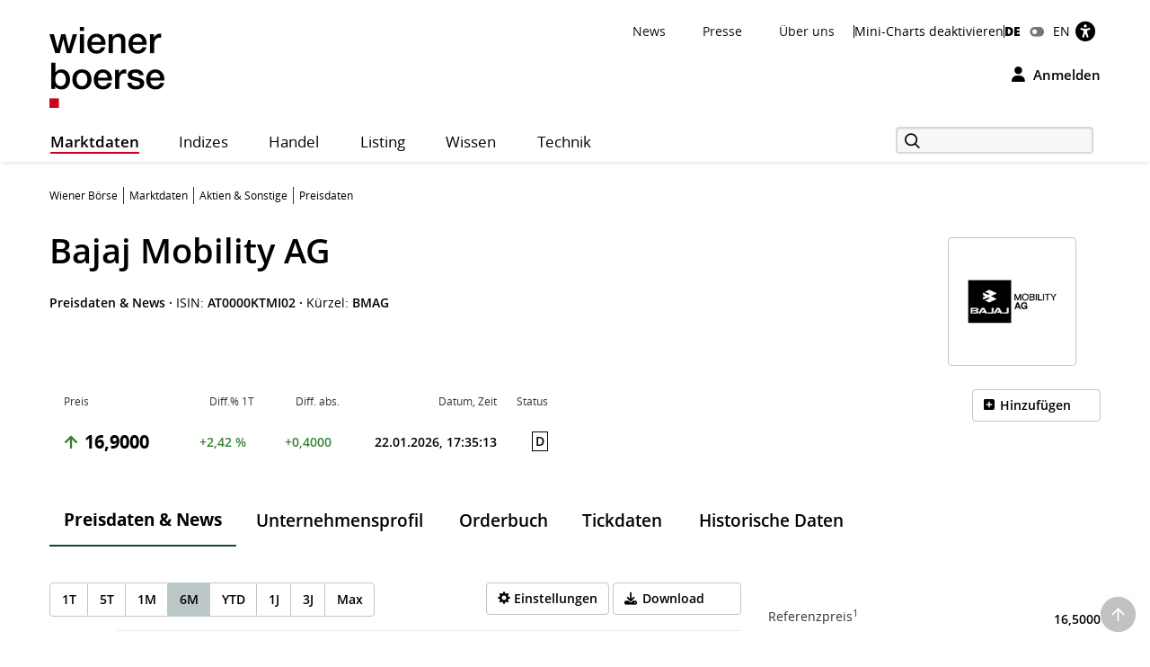

--- FILE ---
content_type: text/html; charset=utf-8
request_url: https://www.wienerborse.at/aktien-prime-market/pierer-mobility-ag-AT0000KTMI02/
body_size: 29016
content:
<!DOCTYPE html>
<html dir="ltr" lang="de">
<head>

<meta charset="utf-8">
<!-- 
	Based on the TYPO3 Bootstrap Package by Benjamin Kott - https://www.bootstrap-package.com/

	This website is powered by TYPO3 - inspiring people to share!
	TYPO3 is a free open source Content Management Framework initially created by Kasper Skaarhoj and licensed under GNU/GPL.
	TYPO3 is copyright 1998-2026 of Kasper Skaarhoj. Extensions are copyright of their respective owners.
	Information and contribution at https://typo3.org/
-->


<link rel="icon" href="/public/img/wbag/favicon.ico" type="image/vnd.microsoft.icon">
<title>Bajaj Mobility AG AKTIE • Wiener Börse</title>
<meta property="fb:app_id" content="1190261961073250" />
<meta name="generator" content="TYPO3 CMS" />
<meta name="robots" content="index,follow" />
<meta name="description" content="WIENER BÖRSE - Bajaj Mobility AG Aktie (ISIN: AT0000KTMI02) - aktueller Kurs, Chart, Performance, Dividende &amp; News für Bajaj Mobility AG." />
<meta name="viewport" content="width=device-width, initial-scale=1, minimum-scale=1" />
<meta http-equiv="x-ua-compatible" content="IE=edge" />
<meta property="og:image" content="https://www.wienerborse.at/public/img/social-media-image.jpg" />
<meta property="og:image:url" content="https://www.wienerborse.at/public/img/social-media-image.jpg" />
<meta property="og:image:width" content="880" />
<meta property="og:image:height" content="440" />
<meta property="og:description" content="WIENER BÖRSE - Bajaj Mobility AG Aktie (ISIN: AT0000KTMI02) - aktueller Kurs, Chart, Performance, Dividende &amp; News für Bajaj Mobility AG." />
<meta property="og:title" content="Bajaj Mobility AG Aktienkurs auf wienerborse.at" />
<meta property="og:type" content="article" />
<meta property="og:site_name" content="Wiener Börse AG" />
<meta property="og:locale" content="de_DE" />
<meta property="og:locale:alternate" content="en_EN" />
<meta property="og:url" content="https://www.wienerborse.at/aktien-prime-market/pierer-mobility-ag-AT0000KTMI02/" />
<meta name="twitter:card" content="summary" />
<meta name="og:type:article:published_time" content="25.05.2018" />
<meta name="og:type:article:modified_time" content="22.01.2026, 13:11:59" />
<meta name="og:type:article:section" content="Aktie Preisdaten" />
<meta name="og:type:article:tag" content="Aktie, Bajaj Mobility AG, AT0000KTMI02, Preisdaten" />
<meta name="apple-mobile-web-app-capable" content="no" />
<meta name="google" content="notranslate" />
<meta name="revisit-after" content="7 days" />

<noscript id="deferred-styles">
<link rel="stylesheet" href="/typo3temp/assets/compressed/merged-6dadaee7f7c2c468aeece5a5a710d52e-5f063d350ac6672b56a7f4342482224d.css?1767804326" media="all">
</noscript>
	








<style>@charset UTF-8;@font-face{font-family:'Open Sans';src:url(/public/fonts/opensans/Regular/OpenSans-Regular.eot);src:url(/public/fonts/opensans/Regular/OpenSans-Regular.eot?#iefix) format(embedded-opentype),url(/public/fonts/opensans/Regular/OpenSans-Regular.woff) format(woff),url(/public/fonts/opensans/Regular/OpenSans-Regular.ttf) format(truetype),url(/public/fonts/opensans/Regular/OpenSans-Regular.svg#OpenSansRegular) format(svg);font-weight:normal;font-style:normal;font-display:swap}*{box-sizing:border-box}body{margin:0;font-family:"Open Sans",Helvetica,Arial,sans-serif;font-size:14px;line-height:1.428571429;color:#000;background-color:#FFF;letter-spacing:0;word-spacing:0}body .frame-default p{font-size:14px;margin:0;font-weight:normal}strong{font-weight:700}button,input{color:inherit;font:inherit;margin:0;line-height:inherit}button{overflow:visible;text-transform:none;-webkit-appearance:button}input{line-height:normal}img{vertical-align:middle;border:0}figure{margin:0}a,a:hover,a:focus{color:#000;text-decoration:none}a.link{color:#333}p{margin:0 0 10px;line-height:1.6em}ul{margin-top:0;margin-bottom:10px}ul ul{margin-bottom:0}ul,ol{margin-top:0}h1,.h1{color:#000;font-size:38px;line-height:1.3em;font-weight:600}h2,.h2{color:#000;font-size:26px;line-height:1.3em;font-weight:600}h2.page-title{font-size:22px;margin-bottom:15px}h3,.h3{color:#000;font-size:22px;line-height:1.4em;font-weight:400}h4,.h4{color:#000;font-size:18px;line-height:1.4em;font-weight:400}h5,.h5{color:#000;font-weight:300;font-size:16px;margin-top:0}h6,.h6{font-size:18px;margin-top:0}h1,.h1,h2,.h2,h3,.h3{margin-top:20px;margin-bottom:10px}.container{margin-right:auto;margin-left:auto;padding-left:0;padding-right:0;background-image:url(data:image/svg+xml;charset=UTF-8,%3Csvg+xmlns%3D%22http%3A%2F%2Fwww.w3.org%2F2000%2Fsvg%22+width%3D%221%22+height%3D%221%22+viewBox%3D%220+0+1+1%22%3E%3Ctitle%3Etransparent+bcg%3C%2Ftitle%3E%3C%2Fsvg%3E);background-repeat:repeat}.row{margin-left:-15px;margin-right:-15px}.col-xs-1,.col-sm-1,.col-md-1,.col-lg-1,.col-xs-2,.col-sm-2,.col-md-2,.col-lg-2,.col-xs-3,.col-sm-3,.col-md-3,.col-lg-3,.col-xs-4,.col-sm-4,.col-md-4,.col-lg-4,.col-xs-5,.col-sm-5,.col-md-5,.col-lg-5,.col-xs-6,.col-sm-6,.col-md-6,.col-lg-6,.col-xs-7,.col-sm-7,.col-md-7,.col-lg-7,.col-xs-8,.col-sm-8,.col-md-8,.col-lg-8,.col-xs-9,.col-sm-9,.col-md-9,.col-lg-9,.col-xs-10,.col-sm-10,.col-md-10,.col-lg-10,.col-xs-11,.col-sm-11,.col-md-11,.col-lg-11,.col-xs-12,.col-sm-12,.col-md-12,.col-lg-12{position:relative;min-height:1px;padding-left:15px;padding-right:15px}.col-xs-1,.col-xs-2,.col-xs-3,.col-xs-4,.col-xs-5,.col-xs-6,.col-xs-7,.col-xs-8,.col-xs-9,.col-xs-10,.col-xs-11,.col-xs-12{float:left}.col-xs-2{width:16.66666667%}.col-xs-4{width:33.33333333%}.col-xs-6{width:50%}.col-xs-8{width:66.66666667%}.col-xs-10{width:83.33333333%}.col-xs-12{width:100%}.visible-xs,.visible-sm,.visible-md,.visible-lg{display:none!important}.semi-bold{font-weight:600}.d-flex{display:-webkit-flex;display:-moz-flex;display:-ms-flexbox;display:-ms-flex;display:flex}.me-auto{margin-right:auto}.d-grid{display:grid;gap:20px}.frame-space-before-medium{margin-top:20px}.frame-space-after-medium{margin-bottom:20px}.frame-space-after-extra-small{margin-bottom:5px}.frame-inner>*:last-child:not(.frame){margin-bottom:0}.full-width-content{margin-bottom:30px}.no-top-margin{margin-top:0}.no-padding{padding:0!important}.clear{clear:both}.small-text{font-size:12px}.col-padding-bottom{margin-bottom:40px}.modal:not(.in){display:none}label{display:inline-block;max-width:100%;margin-bottom:5px;font-weight:700}.form-control{display:block;width:100%;height:34px;padding:6px 12px;font-size:14px;line-height:1.428571429;color:#9d9d9d;background-color:#fff;background-image:none;border:1px solid #ccc;border-radius:3px;-webkit-box-shadow:inset 0 1px 1px rgba(0,0,0,.075);box-shadow:inset 0 1px 1px rgba(0,0,0,.075)}.form-control::-webkit-input-placeholder{color:#999}.form-group{margin-bottom:15px}.dropdown{position:relative}.container:before,.container:after,.row:before,.row:after{content:" ";display:table}.container:after,.row:after{clear:both}.login-modal label{display:block}.fa{display:inline-block;font:normal normal normal 14px/1 FontAwesome;font-size:inherit;text-rendering:auto;-webkit-font-smoothing:antialiased;-moz-osx-font-smoothing:grayscale}.btn{display:inline-block;margin-bottom:0;font-weight:normal;text-align:center;white-space:nowrap;vertical-align:middle;touch-action:manipulation;cursor:pointer;background-image:none;outline:0;border:1px solid transparent;padding:11px 15px;font-size:14px;line-height:1.42857143;border-radius:4px;-webkit-user-select:none;-moz-user-select:none;-ms-user-select:none;user-select:none}.login-button{background-color:transparent!important;color:black!important;border:0!important;outline:0;padding:0}.btn-primary{border:1px solid #D10019;background-color:#D10019;font-weight:600;font-size:14px;color:#FFF}.btn-secondary{border:1px solid #D10019;background-color:#FFF;font-weight:600;font-size:14px;color:#D10019}.btn-default{border:1px solid #BCC7C7;background-color:#FFF;font-weight:600;font-size:14px;color:#000}.btn-reset{border:1px solid #FFF;background-color:#FFF;font-weight:600;font-size:14px;color:#D10019}.btn-tertiary{border:1px solid #FFF;background-color:#FFF;font-weight:600;font-size:14px;color:#000}.btn-info{border:1px solid #17296E;background-color:#17296E;font-weight:600;font-size:14px;color:#FFF}.btn-success{border:1px solid #36802B;background-color:#36802B;font-weight:600;font-size:14px;color:#FFF}.btn-warning{border:1px solid #f6a800;background-color:#f6a800;font-weight:600;font-size:14px;color:#FFF}.btn-danger{outline:0;border:1px solid #d10019;background-color:#d10019;font-weight:600;font-size:14px;color:#FFF}.btn-petrol{border:1px solid #BCC7C7;background-color:#DCE2E3;font-weight:600;font-size:14px;color:#000}.btn-lg{padding:14px 20px;font-size:16px;line-height:1.3333333;border-radius:5px}.btn-md{padding:7px 12px;font-size:14px;line-height:1.42857143;border-radius:4px}.btn-sm{padding:8px 12px;font-size:12px;line-height:1.5;border-radius:3px}.btn-xs{padding:3px 8px;font-size:12px;line-height:1.5;border-radius:3px}.btn-transparent{border:1px solid #FFF;background-color:transparent;font-weight:600;font-size:14px;color:#FFF}.btn i{margin-right:10px;font-size:14px}.btn-full-width{display:block;width:100%;text-align:center}.btn-navigator{height:70px}.btn-navigator span{margin-left:5px;vertical-align:middle;font-weight:700}.show-filter-icon{display:inline-block;width:12px}.d-inline-block{display:inline-block;display:-moz-inline-block}.align-baseline{vertical-align:baseline}.align-top{vertical-align:top}.align-middle{vertical-align:middle}.align-bottom{vertical-align:bottom}.align-text-bottom{vertical-align:text-bottom}.align-text-top{vertical-align:text-top}.border-none{border:0!important}.justify-content-end{justify-content:flex-end}.align-items-center{align-items:center}.flex-gutters{margin:-15px 0 0 -15px}.flex-gutters .flex-item{padding:15px 0 0 15px}.page-alert{padding-top:25px;padding-bottom:25px;background:#888;color:white;line-height:26px;text-align:center;font-size:12px!important}.page-alert a{color:white;text-decoration:underline;padding-right:10px}.page-header-main{background:white;margin:0;padding-top:20px;border:0}.page-header-main .logo{height:123px;line-height:123px;margin-top:-35px}.page-header-main .page-header-top{--sxp-page-header-gap:20px;display:flex;align-items:center;justify-content:end;gap:var(--sxp-page-header-gap)}.row .right{text-align:right}.nav-normal,.nav-normal p{margin:0}.menu-navbar ul{margin:0;padding:0}.navbar{background:#fff;border:0;position:relative;min-height:40px;margin-bottom:20px}.page-navbar{padding:0;border-radius:3px}.nav{position:static;padding-left:0;list-style:none}.navbar-collapse{border-color:#b00015}.navbar-collapse .dropdown{position:static}.navbar-nav>li>a{color:#000;background:0 0;font-size:1.2em;height:44px;line-height:43px;position:relative;display:block;padding:0 20px;width:auto!important;letter-spacing:.5px}.navbar-toggle{position:relative;margin-right:15px;background-color:transparent;background-image:none;border-radius:3px;float:left;color:#fff;font-size:1.2em;border:0}.collapse{display:none}.navbar-form{margin-top:3px}.indexedsearch{height:35px;float:right;position:relative}.indexedsearch input{background-color:#f7f8fa;border:2px solid #d9d9d9;height:30px;padding-left:35px;min-width:220px}.fi-search:before{content:"\f10b";font-size:16px;position:absolute;left:5px;top:2px;margin-left:5px;z-index:1}.twitter-typeahead{width:220px}.menu-navbar{line-height:1em}.menu-navbar .dropdown{margin-right:calc(var(--sxp-page-header-gap)*2)}.menu-navbar .dropdown:last-child{margin-right:var(--sxp-page-header-gap)}.page-header-top:has(.stop-updates) .dropdown:last-child{margin-right:0}.caret{float:right;margin-left:5px;width:8px}.menu-navbar .date-now{color:#333}.sr-only{position:absolute;width:1px;height:1px;margin:-1px;padding:0;overflow:hidden;clip:rect(0,0,0,0);border:0}.action-button{padding-left:15px;text-align:right}.float-right,.pull-right{float:right}.text-right{text-align:right}.menu-navbar ul li{color:#333;display:block;float:left;margin-right:15px}.menu-navbar ul li a{color:#111;text-decoration:none}.menu-navbar ul.nav-normal li a{font-weight:normal;letter-spacing:normal}.navbar-default .navbar-nav>li:first-of-type>a{padding-left:0}.placeholder{min-height:200px}.languageMenu li{border:0;padding-right:0;margin-right:0}.languageMenu li.active{font-weight:800;letter-spacing:-.2px}ul li:last-child{border:0;padding-right:0;margin-right:0}.languageMenu li:first-child{padding-right:5px;margin-right:5px}.menu-navbar ul.languageMenu li:not(.active):last-of-type a:before{font-family:FontAwesome;display:inline-block;content:"\f205";color:#767676;line-height:13px;margin-right:10px;text-align:center;width:16px}.dropdown .dropdown-title:before{visibility:hidden;display:block;height:0;content:attr(data-title);font-weight:700}.bottom-header .stop-updates .updates{display:none}.stop-updates{padding-left:0;padding-right:0}.stop-updates div:first-of-type:not(#status){border-left:1px solid black}.stop-updates .updates{border-right:1px solid black;padding:0 45px}.stop-updates .reloading,.stop-updates .updates,.stop-updates .mini-charts{display:inline-block;border-right:1px solid black;padding-inline:var(--sxp-page-header-gap)}.bottom-header .stop-updates .reloading,.bottom-header .stop-updates .updates,.bottom-header .stop-updates .mini-charts{display:none}.reloading a{display:block;line-height:14px}a.btn{text-decoration:none}.left-no-padding{padding-left:0}.right-no-padding{padding-right:0}#wai-shortcuts a{position:absolute;left:-6000px;top:-6000px;overflow:hidden;display:inline}.link-arrow-icon{color:#000}.linkNavigator{background:#fff;border-radius:3px;padding:20px 25px;font-size:26px;line-height:26px;letter-spacing:0;word-spacing:0}.linkNavigator a{margin:0;color:black}.col-header{margin-top:25px;margin-bottom:25px;font-size:17px;text-transform:capitalize;height:41px;padding-top:16px;color:#494949}.col-header .tooltip-link{font-size:30px;font-weight:600;color:#000}.col-inside-7,.col-inside-5,.col-inside-3{padding:25px 0}.col-inside-module{margin-bottom:22px;padding:25px 0 0 0}.tab-pane{position:relative}.tab-content>.tab-pane{display:none}.tab-content>.active{display:block}.nav-tabs{border-bottom:none}.nav-tabs>li{float:left;margin-bottom:-1px}.nav-tabs>li>a{display:block;margin-right:2px;line-height:1.42857143;border:1px solid transparent;border-radius:4px 4px 0 0}.nav-tabs>li.active>a{color:#555;cursor:default;background-color:#fff;border:1px solid #ddd;border-bottom-color:transparent}.nav-tabs.nav-justified{width:100%;border-bottom:0}.nav-tabs.nav-justified>li{float:none}.nav-tabs.nav-justified>li>a{margin-bottom:5px;text-align:center}.nav-tabs.nav-justified>.dropdown .dropdown-menu{top:auto;left:auto}.nav-tabs.nav-justified>li>a{margin-right:0;border-radius:4px}.nav-tabs.nav-justified>.active>a{border:1px solid #ddd}.nav-tabs-justified{border-bottom:0}.nav-tabs-justified>li>a{margin-right:0;border-radius:4px}.nav-tabs-justified>.active>a{border:1px solid #ddd}.btn-tabs{border:1px solid #BCC7C7;border-radius:4px}.btn-tabs .btn{background-color:transparent;border-right:1px solid #BCC7C7;color:#000;font-weight:600;margin-left:0!important;padding:7px 12px;text-decoration:none}.btn-tabs .btn.active{background-color:#BCC7C7}.btn-tabs .btn:last-child{border-right:none}div.chart-timespan-block{text-align:center;font-size:0}.btn-group>.btn:not(:first-child):not(:last-child):not(.dropdown-toggle){border-radius:0}.btn-group>.btn:first-child:not(:last-child):not(.dropdown-toggle){border-top-right-radius:0;border-bottom-right-radius:0}.btn-group>.btn:last-child:not(:first-child),.btn-group>.dropdown-toggle:not(:first-child){border-top-left-radius:0;border-bottom-left-radius:0}.portfolio-action-button .action_button{border:1px solid #BCC7C7;border-radius:4px}.portfolio-action-button:not(.portfolio-table-button) .action_button{width:143px;padding-top:7px;padding-bottom:7px;background-color:#FFF}.action_button label{font-weight:normal;padding-top:13px;padding-right:5px;font-size:12px;color:#767676}.portfolio-action-button .action_button span.default{display:inline-block;min-height:12px}.portfolio-action-button .action_button label{padding:0 0 0 2px;margin:0;cursor:pointer;color:#000;font-size:14px;font-weight:600;line-height:1.4em}.portfolio-action-button.portfolio-table-button .action_button label{display:none}.col-inside-module .nav-tabs{margin:0}.nav-tabs li>a,.original-tabs .nav-tabs li a{border-bottom:2px solid transparent;font-size:19px;font-weight:600;line-height:1.3em;margin-bottom:0;text-align:center}.nav-tabs li>a,.original-tabs .nav-tabs li a{border-right:none;color:#000;padding:17px 16px 16px}.nav-tabs li:first-child>a{padding-left:16px}.nav-tabs li.active>a{border:0;border-bottom:2px solid #0F4744;font-size:19px;font-weight:700;line-height:1.3em;color:#000;padding:17px 16px 16px}.original-tabs .tabs-scrollable .default-tabs{margin-bottom:25px}.original-tabs .tabs-scrollable .default-tabs .active a{font-weight:700;background-color:#BCC7C7!important;border-radius:4px}.original-tabs .tabs-scrollable .default-tabs li a{display:block;padding-top:9px;padding-bottom:9px;font-weight:600;font-size:14px;line-height:1.6em;border-bottom:none!important;text-align:center}.original-tabs .tabs-scrollable .default-tabs li:hover:not(.active) a{font-weight:700;font-size:14px;line-height:1.6em;background-color:#DCE2E3;border-radius:4px}.nav-tabs li>a:before,.original-tabs .nav-tabs li a:before,.original-tabs .tabs-scrollable .default-tabs li a:before{visibility:hidden;display:block;height:0;content:attr(data-title);font-weight:700}.stock-logo{display:flex;justify-content:end;margin-top:30px}.stock-logo span img{width:143px;height:143px;border:1px solid #BCC7C7;border-radius:4px;padding:20px;object-fit:contain}.bttrlazyloading{max-width:100%}.bttrlazyloading-loaded{background-image:none!important}th{text-align:left}.table{width:100%;border-collapse:collapse;border-spacing:0}.table>tbody>tr>td{vertical-align:top}.table-horizontal th{border-bottom:2px solid #466B6A;font-size:12px;font-weight:400;line-height:1.4em}.table-horizontal td{padding-top:15px!important;padding-bottom:15px!important;font-weight:600;line-height:1.6em;border-bottom:1px solid #BCC7C7}.table-horizontal td:first-child{font-weight:400}.table-horizontal th:last-child,.table-horizontal td:last-child{padding-right:15px!important}.table-horizontal tr th:first-child,.table-horizontal tr td:first-child{padding-left:16px}.table.matrix th,.table-horizontal th,.table-vertical th{color:#333}.table-horizontal tr th:not(:first-child),.table-horizontal tr td:not(:first-child){text-align:right}.overview-table thead tr th{font-size:12px;line-height:1.4em;font-weight:400;border-bottom:2px solid #466B6A;vertical-align:middle}.overview-table thead tr th a{display:inline-flex;align-items:center}.overview-table thead tr th a.desc{font-weight:700}.overview-table thead tr th a.asc{font-weight:700}.overview-table thead tr th:not(:first-child) a{justify-content:right}.overview-table thead tr th:first-child{padding-left:16px}.overview-table thead tr th:last-child{padding-right:16px}.overview-table tbody tr td{font-size:14px;line-height:1.6em;font-weight:400;border-bottom:1px solid #BCC7C7!important}.overview-table tbody tr td .mpq{border:1px solid #BCC7C7!important}.overview-table tbody tr td.price-list-name{font-size:18px;font-weight:600;vertical-align:middle}.overview-table tbody tr td.price-list-name>.logo-name{padding-left:57px}.overview-table tbody tr td:first-child{padding-left:12px}.overview-table tbody tr td:first-child .multi-cell-sides{margin-left:0}.overview-table tbody tr td:last-child{padding-right:12px}.overview-table tbody td{padding-top:11px!important;padding-bottom:11px!important}.table.table-center tr td:not(:first-child),.table.table-center tr th:not(:first-child){text-align:center}.table.table-left tr td,.table.table-left tr th{text-align:initial}.table-condensed th,.table-condensed td{padding:5px}.header_module{margin-bottom:25px}.header_module.detail{margin-top:20px}.header_module.detail h1{display:inline}.header_module.detail h1 .header-page-title{font-size:14px;line-height:20px}.header_module.detail h1 .header-page-title:before{display:block;content:""}.header_module table th{padding-bottom:4px;white-space:nowrap;font-size:12px;font-weight:400;border-bottom:0!important}.header_module table tbody tr td{padding-top:10px;border-bottom:0;vertical-align:middle;line-height:30px;font-size:14px;white-space:nowrap}.header_module table tbody tr td.name{white-space:initial}.header_module table tbody tr td:not(.price) span:not(.mpq){padding:4px 8px 4px 8px;font-size:14px;font-weight:600}.header_module table tbody tr td.price span{font-size:20px;font-weight:700}.header_module table tbody tr td.name,.header_module table tbody tr td.symbol,.header_module table tbody tr td.diff{font-size:14px;font-weight:600}.header_module table tbody tr td.datetime{font-weight:600;vertical-align:middle}.header_module table tbody tr td .negative,.header_module table tbody tr td .positive,.header_module table tbody tr td .neutral{border:1px solid;border-radius:4px;vertical-align:bottom}.header_module table tbody tr td .negative{color:#F00;border-color:#FCE8E6;background-color:#FCE8E6}.header_module table tbody tr td .positive{color:#368035;border-color:#E6F4EA;background-color:#E6F4EA}.header_module table tbody tr td .neutral{color:#000;border-color:#E0E0E0;background-color:#E0E0E0}.header_module table tbody tr td.large-font .indicator{margin-left:1px;margin-right:8px;min-width:14px}.header_module table tbody tr td.mpq span.mpq{border:1px solid #000;color:#000;cursor:pointer;display:block;float:right;text-align:center;line-height:16px;padding:2px 3px 2px;margin-top:-1px;font-weight:600}.negative{color:#F00}.positive{color:#368035}.neutral{color:#000} .fwns-slider{background-color:#466B6A;position:relative}.slick-track{display:flex}.fwns-slide{min-height:435px}@media(min-width:768px){.fwns-slide{min-height:468px}}@media(min-width:992px){.fwns-slide{min-height:360px}}*[data-fwns-slide] {display:none}*[data-fwns-slide]:first-child,.slick-slide[data-fwns-slide] {display:block}.fwns-image{position:absolute}.fwns-body{padding:30px 30px 50px}@media(min-width:768px){.fwns-body{padding-left:100px;padding-right:100px}}@media(min-width:1200px){.fwns-body{padding-left:85px;padding-right:85px}}[class|=fwns],[class|=fwns] p{color:#FFF}.fwns-title{font-size:28px;font-weight:600;line-height:36px;margin:20px 0}.fwns-subtitle{font-size:20px;font-weight:600;margin:20px 0 0}.fwns-links a{margin:20px 30px 0 0}.fwns-arrow{position:absolute}.slick-dots{position:absolute}.slick-dots li{display:inline-block}.slick-dots li button{background:transparent;color:transparent;border:0}.calendar-homepage{table-layout:fixed;width:100%}.calendar-homepage tbody>tr:first-child>td{border-top:2px solid #466B6A!important}.calendar-homepage td.date{word-wrap:anywhere;margin:12px 16px;width:92px}.calendar-homepage td.date .square{display:flex;align-items:center;justify-content:center;border-radius:2px;background-color:#BCC7C7;height:60px;width:60px;padding:2px}.calendar-homepage td.date .square .inner-box{font-size:12px;line-height:1.2em;text-align:center}.calendar-homepage td.entry{vertical-align:middle;color:black}.calendar-homepage td.entry div.issuer{color:#333;font-size:12px;font-weight:400}.calendar-homepage td.entry div.headline{font-size:14px;font-weight:600}.calendar-homepage td.entry div.shorten-headline{display:inline-block;white-space:nowrap;overflow:hidden;text-overflow:ellipsis;-o-text-overflow:ellipsis;width:100%} .asset-slider .asset-slider-slick{height:515px;overflow:hidden;margin:0 -10px}@media only screen and(min-width:768px){.asset-slider .asset-slider-slick{height:495px}}@media only screen and(min-width:992px){.asset-slider .asset-slider-slick{height:895px}}.asset-slider .asset-slider-slick.slick-initialized{height:auto;overflow:initial}.asset-slider-outer{padding:20px;border:1px solid #BCC7C7;border-radius:4px;margin:0 10px}.asset-slider-outer .element-header{margin-top:0;margin-bottom:20px}.flagship-chart .title{display:flex;flex-wrap:wrap}.flagship-chart .title .group{padding-left:0;padding-right:0}.flagship-chart .title .group .group-title{margin-bottom:10px;padding-bottom:4px;white-space:nowrap;font-size:12px;font-weight:400;border-bottom:0!important}.flagship-chart .title .group .price{font-size:20px;font-weight:700}.flagship-chart .title .group .price .indicator{margin-left:1px;margin-right:8px;top:-2px;display:inline-block;min-width:20px}.flagship-chart .title .group .diff{padding:4px 8px 4px 0}.flagship-chart .title .group .diff .positive,.flagship-chart .title .group .diff .negative,.flagship-chart .title .group .diff .neutral{padding:4px 8px 4px 8px;font-size:14px;font-weight:600}.flagship-chart .title .group .diff .negative{border-radius:4px;vertical-align:bottom;border:1px solid #FCE8E6;background:#FCE8E6;color:#F00}.flagship-chart .title .group .diff .positive{border-radius:4px;vertical-align:bottom;border:1px solid #E6F4EA;background:#E6F4EA;color:#368035}.flagship-chart .title .group .diff .neutral{border-radius:4px;vertical-align:bottom;border:1px solid #E0E0E0;background:#E0E0E0;color:#000}.flagship-chart .title .quality{align-items:flex-end;justify-content:flex-end;padding-left:0;padding-right:0;font-size:12px}.flagship-chart .title span[id*="domhandler:"] {padding:0!important}.mini-logo-circle{height:41px;width:41px;display:inline-block;margin-right:16px;float:left}.clearfix:before,.nav:before,.collapse:before,.navbar-header:before{content:" ";display:table}.clearfix:after,.nav:after,.collapse:after,.navbar-header:after{content:" ";display:table;clear:both}.right-banner,.dropdown-menu,.dropdown-action-menu,.dropdown-action-menu-logout{display:none}#chart-id{height:220px}#basic-chart-id{min-height:324px}.modal-open .modal.in{display:block}.modal-backdrop{position:fixed;height:100%}.breadcrumb{list-style:none;padding:8px 15px 1px 0;margin-bottom:25px;background:0 0;font-size:12px}.breadcrumb li{border-right:1px solid #333;float:left;list-style:outside none none;margin:0 6px 0 0;padding:0 6px 0 0;line-height:14px;display:inline-block}.breadcrumb li:last-child{border-right:none;margin:0;padding:0}.breadcrumb>.active{border:0}.breadcrumb span{color:#333;line-height:1.6em}.nav-wizard li a{float:left}.nav-wizard li.active .wizard-btn{background:#d10019}.nav-wizard li.disabled .wizard-btn{background:#c3c3c3}.nav-wizard li .wizard-btn{background:#595959;color:white;font-size:16px;height:40px;width:40px;line-height:40px;margin:0;padding:0}.nav-wizard li .wizard-text{font-size:18px;line-height:40px;padding:0 20px 0 10px;margin:0;font-weight:300;color:#888}.nav-wizard .active .wizard-text{font-size:24px}.nav-wizard .disabled .wizard-text{color:#c3c3c3}.bootstrap-switch{border:1px solid #ccc}.bootstrap-switch span{display:inline-block!important;width:32px}.small-footer-right{position:fixed;bottom:10px;right:10px} .main-new-top-page{height:435px;overflow:hidden}.main-new-top-page>div{display:none}.chart-top-page .sxp-module-class{height:315px}.second-top-page{height:780px}.focus-top-page{min-height:320px}.news-top-page{height:370px}.events-top-page{height:320px}.medium-news-top-page{height:460px} img.mini-logo-db{height:auto;margin-right:3px}i.indicator{margin-right:3px;margin-left:2px;display:inline-block}.fi-play:before{content:"\f104";display:inline-block;margin-left:5px;min-width:26px}.main-content .fi-thinArrowRight:before{content:"\f105";display:inline-block;margin-left:5px;min-width:14px} .news-img-wrap .outer-front-page{position:relative;width:100%; padding-top:calc(1 / 2 * 100%)}.news-img-wrap .outer-front-page>*{position:absolute;top:0;left:0;bottom:0;right:0}#ticker-wrap{background:#DCE2E3;padding:10px}#ticker-wrap .container{overflow:hidden}#ticker-content{display:flex;position:relative}#ticker-content .list{margin-right:60px}#ticker-content .list .content{display:inline-block;width:max-content}#ticker-content .list .content span[id*="domhandler:"] {padding:0!important}#ticker-content i.indicator{min-width:14px}.page-container .textpic-text a.internal-link[href]:before{content:"\f105";font-family:Flaticon;font-weight:normal;color:#d10019;margin-left:5px;margin-right:8px}.page-container .textpic-text .indent{margin:20px 0 20px 30px}.textpic.textpic-above img{margin-left:auto;margin-right:auto}.logo{height:90px;line-height:90px}.logo img{max-height:90px}.page-container .csc-textpic-text ul,.page-container .csc-text-text ul,.page-container .news-single ul,.page-container .frame-type-text ul,.page-container .textpic-text ul{padding-left:0;list-style:none}.page-container .csc-textpic-text ul li,.page-container .csc-text-text ul li,.page-container .news-single ul:not(.tablesaw-advance-dots) li,.page-container .frame-type-text ul li,.page-container .textpic-text ul li{position:relative;padding-right:1em;padding-left:20px}.page-container .csc-textpic-text ul p,.page-container .csc-text-text ul p,.page-container .news-single ul p,.page-container .frame-type-text ul p,.page-container .textpic-text ul p{margin:0}.page-container .csc-textpic-text ul li:before,.page-container .csc-text-text ul li:before,.page-container .news-single ul:not(.tablesaw-advance-dots) li:before,.page-container .frame-type-text ul li:before,.page-container .textpic-text ul li:before{content:"\25A0";color:#000;margin-right:10px;font-size:17px;vertical-align:initial;position:absolute;left:3px;top:7px;line-height:0}.page-container .csc-textpic-text ul li ul,.page-container .csc-text-text ul li ul,.page-container .news-single ul:not(.tablesaw-advance-dots) li ul,.page-container .frame-type-text ul li ul,.page-container .textpic-text ul li ul{margin-left:-20px}.page-container .csc-textpic-text ul li ul li:before,.page-container .csc-text-text ul li ul li:before,.page-container .news-single ul:not(.tablesaw-advance-dots) li ul li:before,.page-container .frame-type-text ul li ul li:before,.page-container .textpic-text ul li ul li:before{content:"\25A1";vertical-align:middle;color:#888}.page-container .csc-textpic-text ul li ul li ul,.page-container .csc-text-text ul li ul li ul,.page-container .news-single ul:not(.tablesaw-advance-dots) li ul li ul,.page-container .frame-type-text ul li ul li ul,.page-container .textpic-text ul li ul li ul{margin-left:initial}.page-container .csc-textpic-text ul li ul li ul li:before,.page-container .csc-text-text ul li ul li ul li:before,.page-container .news-single ul:not(.tablesaw-advance-dots) li ul li ul li:before,.page-container .frame-type-text ul li ul li ul li:before,.page-container .textpic-text ul li ul li ul li:before{top:8px;font-size:11px;color:#BCC7C7}.page-container .csc-textpic-text ol,.page-container .csc-text-text ol,.page-container .news-single ol,.page-container .frame-type-text ol,.page-container .textpic-text ol{margin:0 0 20.00000001px 0;padding-left:0;list-style-position:inside;counter-reset:item}.page-container .csc-textpic-text ol li,.page-container .csc-text-text ol li,.page-container .news-single ol li,.page-container .frame-type-text ol li,.page-container .textpic-text ol li{position:relative;padding-right:1em;padding-left:22px;display:block}.page-container .csc-textpic-text ol li:before,.page-container .csc-text-text ol li:before,.page-container .news-single ol li:before,.page-container .frame-type-text ol li:before,.page-container .textpic-text ol li:before{content:counters(item,".")". ";counter-increment:item;position:absolute;left:0;top:0}.page-container .csc-textpic-text ol li ol li,.page-container .csc-text-text ol li ol li,.page-container .news-single ol li ol li,.page-container .frame-type-text ol li ol li,.page-container .textpic-text ol li ol li{padding-left:33px}.page-container .csc-textpic-text ol p,.page-container .csc-text-text ol p,.page-container .news-single ol p,.page-container .frame-type-text ol p,.page-container .textpic-text ol p{margin:0}.page-container .csc-textpic-text table th,.page-container .csc-text-text table th,.page-container .news-single table th,.page-container .frame-type-text table th,.page-container .textpic-text table th,.page-container .csc-textpic-text table td,.page-container .csc-text-text table td,.page-container .news-single table td,.page-container .frame-type-text table td,.page-container .textpic-text table td{padding:10px 10px 2px 10px;border-bottom:1px solid #FFF}.page-container .link-indent table td,.page-container table.link-indent td,.page-container table td.link-indent{padding-left:30px!important}.tablesaw-advance{float:right}.tablesaw-btn{font-size:.8125em;padding:5px 0;width:34px;margin:.5em .25em;border:1px solid #BCC7C7;border-radius:2px}.tablesaw-btn:last-child{margin-right:0}.tablesaw-advance-dots{list-style:none}.tablesaw-all-cols-visible{display:none}.col-header{margin-top:25px;margin-bottom:25px}.form-horizontal .filter.inline .filter-col>div{margin-left:0!important;margin-right:0!important;padding-left:0!important;padding-right:0!important}.frame-space-after-small{margin-bottom:10px}.form-horizontal .filter.inline .perf-tabs .btn-tabs{display:flex;justify-content:space-evenly}.form-horizontal .filter.inline .control-label{padding-top:7px}.form-horizontal .radio,.form-horizontal .checkbox{min-height:27px;padding-top:7px}.form-horizontal .form-group{margin-right:-15px;margin-left:-15px}.form-horizontal .form-block{margin-bottom:10px}.form-horizontal .form-block .form-group:last-child{margin-bottom:0}.form-horizontal:not(.no-margin),.form-vertical:not(.no-margin){margin-bottom:40px}.radio{margin-left:2px}.radio label{font-size:14px;font-weight:400;line-height:1.4em;margin-bottom:0;padding-left:20px}.radio input[type=radio] {position:absolute;margin-top:4px;margin-left:-20px}.pf-summary-search-label{margin:10px 0 20px;font-size:16px}select.bs-select-hidden{display:none}.bootstrap-select.form-control{height:auto;border:0;box-shadow:none;padding:0}.bootstrap-select>.dropdown-toggle{width:100%}.bootstrap-select .btn{padding:0 15px;height:40px;border:1px solid #d9d9d9}.pull-left{float:left}.dropdown-action-menu-logout,.dropdown-portfolio-new,.dropdown-portfolio-rename,.dropdown-portfolio-delete,.dropdown-portfolio-payment,.dropdown-portfolio-payout{display:none}.pf-header-lg-title{padding-top:15px;font-size:28px;display:inline-block}.pf-header-btn-margin{margin-right:15px}.pf-summary-title{display:block;font-size:12px}.pf-summary-value{font-size:24px}hr{margin-bottom:20px}.pf-hr{border:0;height:1px;background:#333}.search-results h3{font-size:18px;font-weight:100;margin-bottom:25px}.search-results .form-horizontal{background-color:#f7f8fa;color:#333;padding:20px}.search-results .form-horizontal label{font-size:16px}.search-results-count{font-weight:600}.contact-template-petrol{background-color:#DCE2E3;padding:20px}.card-photo{max-width:180px}.card-photo a,.card-photo picture,.card-photo img{width:100%}footer.page-footer{background-color:#595959;border-top:1px solid #ddd;margin-top:30px;border-radius:0}footer .link-footer{padding:50px 0 0 0;background-color:transparent;color:#f7f8fa;font-weight:300}footer.page-footer .link-footer .footer-links .col-header{color:#f7f8fa;height:auto; font-size:26px;padding:0 0 25px 0}footer.page-footer .link-footer .footer-links .col-header a{color:#f7f8fa;font-size:19px}footer .link-footer ol{margin:0;padding-left:30px!important;display:block;list-style:none}footer .link-footer li{padding-top:3px;padding-bottom:3px}footer .link-footer ol:not(.social-networks) li:before{content:"\f105";font-family:Flaticon;font-weight:normal;margin-right:10px;margin-left:-25px!important;font-size:12px}footer.page-footer .link-footer .footer-links ol li a{color:white;font-size:13px}footer.page-footer .link-footer .footer-links.second-level-footer ol{padding-left:5px!important}footer.page-footer .link-footer .footer-links ol.social-networks li{display:inline-block}footer.page-footer .link-footer .social-networks{display:flex!important;flex-wrap:wrap;gap:10px 5px}footer.page-footer .link-footer .social-networks li{margin-right:auto!important}footer.page-footer .link-footer .footer-links ol.social-networks li a{font-size:16px}footer.page-footer .link-footer .footer-disclaimer{margin-top:45px}footer.page-footer .link-footer .footer-disclaimer,footer.page-footer .link-footer .footer-disclaimer a{font-size:12px}footer.page-footer .link-footer .footer-disclaimer,footer.page-footer .link-footer .footer-copyright{padding-left:15px}footer.page-footer .link-footer .footer-copyright,footer.page-footer .link-footer .footer-copyright a,footer.page-footer .link-footer .footer-copyright p{font-size:10px;color:#d9d9d9}footer.page-footer .link-footer .footer-copyright{margin-bottom:10px}#global-menu-1-bottom li,#global-menu-2-bottom li{color:#f7f8fa;float:left;line-height:1em;margin-right:10px;padding-right:10px;border-right:1px solid #f7f8fa}#global-menu-1-bottom li a,#global-menu-2-bottom li a{color:#f7f8fa}footer .link-footer a{font-size:16px;color:white}@media(min-width:768px){.col-sm-3,.col-sm-4,.col-sm-5,.col-sm-7,.col-sm-8,.col-sm-9,.col-sm-12{float:left}.col-sm-12{width:100%}.col-sm-9{width:75%}.col-sm-8{width:66.67%}.col-sm-7{width:58.33%}.col-sm-6{width:50%}.col-sm-5{width:41.67%}.col-sm-4{width:33.33%}.col-sm-3{width:25%}.container{width:750px}.nav-tabs.nav-justified>li{display:table-cell;width:1%}.nav-tabs.nav-justified>li>a{margin-bottom:0}.nav-tabs.nav-justified>li>a{border-bottom:1px solid #ddd;border-radius:4px 4px 0 0}.nav-tabs.nav-justified>.active>a{border-bottom-color:#fff}.nav-tabs-justified>li>a{border-bottom:1px solid #ddd;border-radius:4px 4px 0 0}.nav-tabs-justified>.active>a{border-bottom-color:#fff}.header_module table tbody tr td.large-font .indicator{min-height:25px}}@media(min-width:992px){.col-md-1,.col-md-2,.col-md-3,.col-md-4,.col-md-5,.col-md-6,.col-md-7,.col-md-8,.col-md-9,.col-md-10,.col-md-11,.col-md-12{float:left}.col-md-12{width:100%}.col-md-10{width:83.33333333%}.col-md-9{width:75%}.col-md-8{width:66.66666667%}.col-md-6{width:50%}.col-md-4{width:33.33%}.col-md-3{width:25%}.col-md-2{width:16.66666667%}.navbar{box-shadow:0 4px 4px -2px rgba(0,0,0,.1)}.navbar-header{float:left}.navbar-collapse.collapse{display:block!important;visibility:visible!important;height:auto!important;padding-bottom:0;}.navbar-collapse{width:auto;border-top:0;padding-right:15px;padding-left:15px}.navbar-nav{float:left;margin:0}.navbar-nav>li,.navbar-nav>li:last-child{float:left}.navbar-nav>li:first-child,.navbar-nav>li:first-child a{margin-left:-15px}.navbar-nav>li>a{text-align:center}.navbar-toggle{display:none}.navbar-right{padding:2px;float:right!important;margin-right:-10px}.backendlayout-special_start .navbar{box-shadow:none}.desktop-nav{margin-left:15px}.left-no-padding{padding-left:0}.right-no-padding{padding-right:0}.p-t-1{padding-top:8px}.stock-logo{min-height:143px}}@media(min-width:1200px){.container{width:1170px}.col-lg-3{width:25%}.col-lg-4{width:33.33333333%}.col-lg-5{width:41.66666667%}.portfolio-action-button:not(.portfolio-table-button) .action_button span{padding-left:12px}.fwns-title{font-size:32px}.hidden-lg{display:none!important}}@media(max-width:1199px){.chart-settings-button .chart-settings-label,.action_button label{display:none}.dropdown-action-menu.phone-right{right:auto}.action_button{width:29px!important}.form-horizontal .filter.inline .filter-col .input-group{padding-left:15px;padding-right:15px}}@media(max-width:1199px) and (min-width:992px){.container{width:970px;padding-left:15px;padding-right:15px}.hidden-md{display:none!important}.page-navbar{margin-left:-15px;margin-right:-15px}.navbar-default .navbar-nav>li:first-child{margin-left:0}.header_module table tbody tr td.large-font{padding-left:24px}}@media(max-width:991px) and (min-width:768px){.visible-sm{display:block!important}.hidden-sm{display:none!important}footer.page-footer .link-footer{padding-top:20px}footer.page-footer .link-footer .container .mobile-footer-links{margin-top:20px}footer.page-footer .link-footer .container .mobile-footer-links .logo img{max-height:75px;max-width:126px;margin-top:-20px}footer.page-footer{padding:0 35px}footer.page-footer .link-footer .container{max-width:100%}#global-menu-2-bottom ol{text-align:left;padding-left:0!important}#global-menu-2-bottom ol li{border:0;margin-right:15px}img.img-responsive{width:100%}#global-menu-2-bottom ol:not(.social-networks) li a{font-size:13px}#global-menu-2-bottom ol:not(.social-networks) li{float:unset;display:block;margin-bottom:10px}#global-menu-2-bottom ol li{border:0;margin-right:15px}footer .link-footer ol li:before{display:none}footer.page-footer .link-footer .footer-copyright{margin-top:20px}footer.page-footer .link-footer .footer-copyright,footer.page-footer .link-footer .footer-copyright a,footer.page-footer .link-footer .footer-copyright p{font-size:12px}}@media(max-width:991px){h1{font-size:28px}h2{font-size:22px}.container{padding-left:15px;padding-right:15px}.page-header-main{padding-top:30px}.page-header-main .logo{height:114px}.navbar{min-height:unset}.menu-navbar{padding-inline:0}.menu-lang{padding-right:0}.page-navbar{margin-left:-15px;margin-right:-15px}.navbar-toggle,.fa-user{font-size:18px;color:#000}.navbar-toggle.collapsed .menu-button:before{content:"\f0c9";min-width:18px}.login-button{font-size:0!important}.stop-updates{font-size:12px;margin:0}.bottom-header .stop-updates{display:flex}.bottom-header .stop-updates .reloading,.bottom-header .stop-updates .updates{display:unset;padding:0;border:0;margin-bottom:6px}.flagship-chart .title .group .price{font-size:22px}.flagship-chart .title .quality{margin-top:10px}.main-new-top-page,.news-top-page{height:auto}.main-new-top-page{min-height:478px}.chart-top-page{min-height:365px}.col-sm-6 .second-top-page{height:416px}.stock-logo span img{padding:5px;width:71px;height:71px}.tabs-scrollable ul li{margin-bottom:5px}.action_button{margin:0;width:29px!important}.action_button label{display:none}.nav-tabs li>a,.nav-tabs li.active>a{padding:20px 16px 17px;font-size:16px}.tabs-scrollable ul{overflow-x:auto;white-space:nowrap;display:flex;flex-direction:row}.header_module .header-summary .header-label{display:none}.chart-settings-button .chart-settings-label{display:none}.table-horizontal thead tr th:first-child,.table-horizontal tbody tr td:first-child{padding-left:0}.table-horizontal thead tr th:last-child,.table-horizontal tbody tr td:last-child{padding-right:0!important;margin-right:0!important}.table-horizontal tbody tr td.price-list-name{font-size:16px}.header_module table tbody tr td.price span{font-size:22px}}@media(max-width:767px){.visible-xs{display:block!important}.hidden-xs{display:none!important}.col-inside-2,.col-inside-3{margin-bottom:22px}.main-new-top-page{min-height:422px}.medium-news-top-page{height:auto;min-height:200px}.form-group .input-group{padding-bottom:10px}.header-prices thead{display:none}.header-prices span.mpq{margin-right:5px}}@media(max-width:360px){.chart-top-page{min-height:396px}.medium-news-top-page{min-height:250px}}@media(max-width:330px){.adBanner,.tx-sf-banners{display:none!important}}</style>
<link rel="preload" href="https://consent.cookiebot.com/uc.js" as="script"/>
<link rel="preload" href="/public/fonts/opensans/Light/OpenSans-Light.woff" as="font" type="font/woff" crossorigin>
<link rel="preload" href="/public/fonts/opensans/Regular/OpenSans-Regular.woff" as="font" type="font/woff" crossorigin>
<link rel="preload" href="/public/fonts/opensans/Italic/OpenSans-Italic.woff" as="font" type="font/woff" crossorigin>
<link rel="preload" href="/public/fonts/opensans/ExtraBold/OpenSans-ExtraBold.woff" as="font" type="font/woff" crossorigin>
<link rel="preload" href="/public/fonts/opensans/LightItalic/OpenSans-LightItalic.woff" as="font" type="font/woff" crossorigin>
<link rel="preload" href="/public/fonts/icons/Flaticon.woff" as="font" type="font/woff" crossorigin>
<link rel="preconnect" href="https://push.wienerborse.at"/>
<link rel="preconnect" href="https://ajax.googleapis.com"/>
<link rel="preconnect" href="https://www.gstatic.com"/>
<link rel="preconnect" href="https://consent.cookiebot.com"/>
<link rel="preconnect" href="https://consentcdn.cookiebot.com"/>
<script type="text/plain" data-cookieconsent="marketing" src="https://mocafirst.at/moca.php?id=1000041" async></script>
    <link href="/public/img/wbag/apple-touch-icon.png" rel="apple-touch-icon"/>
    <link href="/public/img/wbag/apple-touch-icon-60x60.png" rel="apple-touch-icon" sizes="60x60"/>
    <link href="/public/img/wbag/apple-touch-icon-76x76.png" rel="apple-touch-icon" sizes="76x76"/>
    <link href="/public/img/wbag/apple-touch-icon-120x120.png" rel="apple-touch-icon" sizes="120x120"/>
    <link href="/public/img/wbag/apple-touch-icon-144x144.png" rel="apple-touch-icon" sizes="144x144"/>
    <link href="/public/img/wbag/apple-touch-icon-152x152.png" rel="apple-touch-icon" sizes="152x152"/>
    <link href="/public/img/wbag/apple-touch-icon-180x180.png" rel="apple-touch-icon" sizes="180x180"/>
<link rel="canonical" href="https://www.wienerborse.at/aktien-prime-market/pierer-mobility-ag-AT0000KTMI02/"/>

<link rel="alternate" hreflang="de" href="https://www.wienerborse.at/aktien-prime-market/pierer-mobility-ag-AT0000KTMI02/"/>
<link rel="alternate" hreflang="en" href="https://www.wienerborse.at/en/stock-prime-market/pierer-mobility-ag-AT0000KTMI02/"/>
<link rel="alternate" hreflang="x-default" href="https://www.wienerborse.at/aktien-prime-market/pierer-mobility-ag-AT0000KTMI02/"/>
</head>
<body id="p153" class="page-153 pagelevel-5 language-0 backendlayout-detail layout-default sxp-asset-1">

<div id="top"></div><!--TYPO3SEARCH_begin--><script>var _LDS=function(){var _ASN=document.getElementById("deferred-styles");var _RPL=document.createElement("div");_RPL.innerHTML=_ASN.textContent;document.body.appendChild(_RPL);_ASN.parentElement.removeChild(_ASN);};var _RAF=window.requestAnimationFrame||window.mozRequestAnimationFrame||window.webkitRequestAnimationFrame||window.msRequestAnimationFrame;if(_RAF)_RAF(function(){window.setTimeout(_LDS,0);});else window.addEventListener("load",_LDS);</script><!-- Google Consent Mode --><script type="text/javascript" data-cookieconsent="ignore">
	window.dataLayer = window.dataLayer || [];
	function gtag() {
		dataLayer.push(arguments);
	}
	gtag("consent", "default", {
		ad_personalization: "denied",
		ad_storage: "denied",
		ad_user_data: "denied",
		analytics_storage: "denied",
		functionality_storage: "denied",
		personalization_storage: "denied",
		security_storage: "granted",
		wait_for_update: 500,
	});
	gtag("set", "ads_data_redaction", true);
</script><!-- End Google Consent Mode --><script id="Cookiebot" data-src="https://consent.cookiebot.com/uc.js" data-cbid="766a2b86-7d22-4a56-b511-036a10c2eef8"
            data-culture="de" data-framework="TCFv2.2"
            data-consentmode-defaults="disabled" type="text/javascript" async></script><!-- Google SearchBox json --><script type="application/ld+json">
			{
			   "@context": "http://schema.org",
			   "@type": "WebSite",
			   "url": "https://www.wienerborse.at/",
			   "potentialAction": {
				 "@type": "SearchAction",
				 "target": "https://www.wienerborse.at/suchen/?q={search_term_string}",
				 "query-input": "required name=search_term_string"
			   }
			}
			</script><!-- End Google SearchBox json --><div class="container"><div class="row"><div class="col-xs-12"><div id="wai-shortcuts"><a href="https://www.wienerborse.at/aktien-prime-market/pierer-mobility-ag-AT0000KTMI02/#update"
                   class="link-arrow-icon"
                   accesskey="1"><span id="wai-update-shortcut">Aktualisieren</span> [AK + 1]
                </a><a href="https://www.wienerborse.at/aktien-prime-market/pierer-mobility-ag-AT0000KTMI02/#search"
                   class="link-arrow-icon"
                   accesskey="2">Zur Suche [AK + 2]</a><a href="https://www.wienerborse.at/aktien-prime-market/pierer-mobility-ag-AT0000KTMI02/#content"
                   class="link-arrow-icon"
                   accesskey="3">Zum Inhalt [AK + 3]</a></div></div></div></div><header class="page-header-main"><div class="container"><div class="row top-header"><div class="col-sm-4 col-xs-12"></div><div class="col-xs-12"><div class="page-header-top no-print"><div id="global-menu-1-main" class="menu-navbar hidden-sm hidden-xs"><div id="c140" class=" frame frame-default frame-type-html frame-layout-default frame-size-default frame-height-default bg-none frame-space-before-none frame-space-after-none frame-no-backgroundimage"><div class="frame-inner"><ul class="nav-normal"><li class="dropdown"><a href="/news/" class="dropdown-title" data-title="News">News</a><ul class="dropdown-menu"><li><a href="/news/">News, Audio &amp; Video</a></li><li><a href="/news/boersenradio/">Börsenradio</a></li><li><a href="/news/videos/austrian-stock-talk/">Austrian Stock Talk</a></li><li><a href="/news/medienberichte/">Medienberichte</a></li><li><a href="/kalender/">Kalender</a></li><li><a href="/rechtliches/veroeffentlichungen/">Veröffentlichungen</a></li></ul></li><li class="dropdown"><a href="/presse/" class="dropdown-title" data-title="Presse">Presse</a><ul class="dropdown-menu"><li><a href="/presse/pressemitteilungen/">Pressemitteilungen</a></li><li><a href="/presse/vorstand/">Vorstand</a></li><li><a href="/presse/pressefotos/">Bilder</a></li><li><a href="/presse/video-footage/">Video-Footage</a></li><li><a href="/presse/studienportal/">Studienportal</a></li><li><a href="/presse/kontakt/">Kontakt</a></li></ul></li><li class="dropdown"><a href="/ueber-uns/wiener-boerse/" class="dropdown-title" data-title="Uber uns">Über uns</a><ul class="dropdown-menu"><li><a href="/ueber-uns/wiener-boerse/">Wiener Börse</a></li><li><a href="/ueber-uns/organisation/">Organisation</a></li><li><a href="/ueber-uns/wiener-boerse/250-jahre-wiener-boerse/">250 Jahre Wiener Börse</a></li><li><a href="/ueber-uns/organisation/jobs/">Jobs</a></li><li><a href="/ueber-uns/nachhaltigkeit-und-soziales/">Nachhaltigkeit &amp; Soziales</a></li><li><a href="/kontakt/">Kontakt</a></li></ul></li></ul></div></div></div><div class="text-right menu-navbar stop-updates hidden-sm hidden-xs"><div class="mini-charts"><a href="#" class="link cookie-store" id="disable-mini-charts" data-value="0" data-set-cookie="disable_mini_charts" data-reload="1" data-time-cookie="365">Mini-Charts deaktivieren</a></div><script type="text/javascript">if (typeof t === "undefined" || !(t instanceof Array)) {var t=new Array(); t['Limit']='Limit'; t['Market']='Market'; t['MPQ']='Market Phase Qualifier'; } priceDecimals = 3; volumeDecimals = 0; diffDecimals = 3; percentDecimals = 2; percentSymbol = '&nbsp;%'; trendBarrier = 0.001; doubleCoefficient = 2; nullDisplay = '<span class="not-set">-</span>'; decimalSeparator = ','; thousandSeparator = '.'; dispatcher = '/'; </script></div><div class="menu-navbar menu-lang"><ul class="languageMenu"><li class="active"><a href="/aktien-prime-market/pierer-mobility-ag-AT0000KTMI02/">DE</a></li><li><a href="/en/stock-prime-market/pierer-mobility-ag-AT0000KTMI02/">EN</a></li></ul></div><button class="menu-navbar accessibility-icon da-tool" title="Barrierefreiheit" aria-label="Barrierefreiheit"><i class="fa-solid fa-universal-access"></i></button></div></div></div><div class="row middle-header"><div class="col-sm-3 col-xs-6"><div class="logo"><a href="/" title="Wiener Börse" class="logo"><img src="/public/img/wbag/wienerborse.png" alt="Wiener Börse" width="128" height="90" /></a></div></div><div class="col-sm-9 col-xs-6"><div class="d-flex align-items-center justify-content-end"><div class="action-button">






        
    
            
    
    
    
    

    

    

    

        <div id="c93340" class=" frame frame-default frame-type-list frame-layout-default frame-size-default frame-height-default bg-none frame-space-before-none frame-space-after-none frame-no-backgroundimage">
            



            <div class="frame-inner">
                
        
        



        

    



        


        <div class="col-inside-7">
            
            

    <div class="sxp-module-class" data-module-id="c93340"  data-module-short="ur_1"><div class="login-modal">
    <div class="dropdown login-dropdown-wrapper">
                    <button data-toggle="dropdown" class="btn btn-primary dropdown-toggle login-button"
                    aria-expanded="false">
                <span class="fa fa-user"></span> Anmelden            </button>
                <div class="dropdown-action-menu login-popup">
            <form id="w0" class="form-vertical" action="/aktien-prime-market/pierer-mobility-ag-AT0000KTMI02/" method="post">
<input type="hidden" name="_csrf" value="EJYi116qsq7OtOCDVeKU18keG1ExnMwQiXJ5jqsAkZZg4nKjFOSB2L-Eh8hg09OaoS9WFnysumHzJwzZ4XbY9w==">
            <input type="hidden" name="__form-hash-modal" value="c76af750a9f0aaa83592afb304106af43f25524a">
                        <button type="button" class="close-login pull-right" aria-expanded="true">
                <i class="fa fa-times"></i>
            </button>

            <h4 class="login-title">
                Anmelden            </h4>

            <p class="login-subtitle">
                Melden Sie sich in Ihrem Account an            </p>
            
            <div class="form-group login-form-inputs">
                <div class="form-group field-c93340-loginname">
<label class="control-label" for="c93340-loginname">E-Mail:</label>
<input type="text" id="c93340-loginname" class="form-control" name="c93340[loginName]">
<span class="error-message"></span>

</div>                <div class="form-group field-c93340-loginpassword">
<label class="control-label" for="c93340-loginpassword">Passwort:</label>
<input type="password" id="c93340-loginpassword" class="form-control" name="c93340[loginPassword]" value="" autocomplete="off">
<span class="error-message"></span>

</div>                            </div>

            <div class="form-group submit-button">
                <button type="submit" class="btn btn-danger w-100">
                    <span class="fi-thinArrowRight">&nbsp;</span> Anmeldung                </button>
            </div>

                            <div class="registration-wrapper">
                    Noch kein Account?                    <a href="/users/benutzer-registrierung-1/" role="button" rel="nofollow">
                        Jetzt registrieren                    </a>
                </div>
            
                            <div class="forgot-link">
                    <a href="/users/passwort-vergessen-1/" role="button" rel="nofollow">
                        Passwort vergessen?                    </a>
                </div>
            
            </form>        </div>
    </div>
</div>
<script type="text/javascript">document.addEventListener('DOMContentLoaded', function() {
jQuery('#w0').yiiActiveForm([], []);

});</script> </div>


        
        </div>
    

        



        



    
            </div>
        </div>

    


        

    



</div><div class="action-button navbar-hide"><button data-target="#bs-navbar-search" data-toggle="collapse" type="button"
                                class="navbar-toggle collapsed"><span class="sr-only">Toggle search</span><span class="fa-solid fa-magnifying-glass"></span></button></div><div class="action-button navbar-hide"><button data-target="#bs-navbar-collapse-1" data-toggle="collapse" type="button"
                                class="navbar-toggle collapsed"><span class="sr-only">Toggle navigation</span><span class="menu-button"></span></button></div></div></div></div><div class="row bottom-header"><div class="col-sm-12"><div class="text-right stop-updates"></div></div></div></div></header><nav role="navigation" class="navbar navbar-default yamm no-print"><div class="container"><div class="page-navbar"><div class="nav navbar-nav visible-sm visible-xs mobile-search frame-space-before-extra-small frame-space-after-extra-small"><div id="bs-navbar-search" class="collapse navbar-collapse"><form method="post" role="search" class="navbar-form">
    <div class="left-inner-addon indexedsearch">
        <div class="fi-search"></div>
        <span class="outside" style="position: relative; display: inline-block; float: right;">
            <input type="text" class="form-control search-input enabled"
                   id="search1"
                   value=""
                   data-language="de"
                   data-market="wbag"
                   data-link="/suchen-1/"
                   data-message="Alle Treffer anzeigen"
                   data-search-typo3="0"
                   data-search-news="0"
                   data-search-products="1"
                   aria-label="Suche"
                >
        </span>
    </div>
</form></div></div><nav id="bs-navbar-collapse-1" class="collapse navbar-collapse"><ul class="nav navbar-nav no-top-margin no-bottom-margin desktop-nav"><li class="dropdown active yamm-fw"><a href="/marktdaten/"><div class="submenu-link" data-image="data-screen.jpg"><span class="submenu-link-title dropdown-title" data-title="Marktdaten">Marktdaten</span><span class="submenu-link-arrow"></span></div></a><ul class="dropdown-menu"><li><div class="container"><div class="row menu-inside"><div class="col-md-12"><div class="row"><div class="col-md-3 no-padding"><div data-title="separator (no text + no break)"></div><ul><li class="right-menu-item has-sub opened"><a href="/marktdaten/"><h4><i class="fi-thinArrowRight visible-xs-inline visible-sm-inline"></i>Preisinformationen</h4></a><div class="menu-block"><a href="/aktien-prime-market/"><i class="fi-thinArrowRight"></i><span class="active">Aktien &amp; Sonstige</span></a><a href="/indizes-oesterreich/"><i class="fi-thinArrowRight"></i>Indizes</a><a href="/anleihen/"><i class="fi-thinArrowRight"></i>Anleihen</a><a href="/exchange-traded-funds/"><i class="fi-thinArrowRight"></i>Exchange Traded Funds</a><a href="/optionsscheine/"><i class="fi-thinArrowRight"></i>Optionsscheine</a><a href="/zertifikate/"><i class="fi-thinArrowRight"></i>Zertifikate</a><a href="/fondsdaten-oekb/"><i class="fi-thinArrowRight"></i>Fondsdaten der OeKB</a><a href="/wechselkurse-eur/"><i class="fi-thinArrowRight"></i>Wechselkurse</a><a href="/rohstoffe/"><i class="fi-thinArrowRight"></i>Rohstoffe</a><a href="https://prices.wienerborse.at/" target="_blank" rel="noopener noreferrer"><i class="fi-thinArrowRight"></i>MiFID II-Daten</a></div></li></ul></div><div class="col-md-3 no-padding"><div data-title="separator (no text + break)"></div><ul><li class="right-menu-item has-sub opened"><a href="/marktdaten/market-data-sales/"><h4><i class="fi-thinArrowRight visible-xs-inline visible-sm-inline"></i>Market Data Sales</h4></a><div class="menu-block"><a href="/marktdaten/market-data-sales/partnerboersen-produkte/"><i class="fi-thinArrowRight"></i>Partnerbörsen &amp; Produkte</a><a href="/marktdaten/market-data-sales/marktdaten-feeds/"><i class="fi-thinArrowRight"></i>Datenfeed-Services &amp; Anbindung</a><a href="/marktdaten/market-data-sales/vertraege-dokumente/"><i class="fi-thinArrowRight"></i>Verträge &amp; Dokumente</a></div></li></ul></div><div class="col-md-3 no-padding"><div data-title="separator (no text + break) 2"></div><ul><li class="right-menu-item has-sub opened"><a href="/marktdaten/wiener-boerse-live/"><h4><i class="fi-thinArrowRight visible-xs-inline visible-sm-inline"></i>Wiener Börse Live</h4></a><div class="menu-block"><a href="/webshop/produkt/"><i class="fi-thinArrowRight"></i>Bestellung</a><a href="/marktdaten/wiener-boerse-live/produkte/"><i class="fi-thinArrowRight"></i>Produkte</a><a href="/marktdaten/wiener-boerse-live/privateberufliche-anwender/"><i class="fi-thinArrowRight"></i>Private/Berufliche Anwender</a><a href="/marktdaten/wiener-boerse-live/preise/"><i class="fi-thinArrowRight"></i>Preise</a><a href="/marktdaten/wiener-boerse-live/zahlungsformen/"><i class="fi-thinArrowRight"></i>Zahlungsformen</a></div></li></ul><ul><li class="right-menu-item"><a href="/marktdaten/meine-boerse/"><h4><i class="fi-thinArrowRight visible-xs-inline visible-sm-inline"></i>Meine Börse</h4></a></li></ul></div><div class="col-md-3 no-padding"><div data-title="separator (no text +break)"></div><ul><li class="right-menu-item has-sub opened"><a href="/marktdaten/statistiken/"><h4><i class="fi-thinArrowRight visible-xs-inline visible-sm-inline"></i>Statistiken</h4></a><div class="menu-block"><a href="/marktdaten/statistiken/tagesstatistiken/"><i class="fi-thinArrowRight"></i>Tagesstatistiken</a><a href="/marktdaten/statistiken/monatsstatistiken/"><i class="fi-thinArrowRight"></i>Monatsstatistiken</a><a href="/marktdaten/statistiken/jahresstatistiken/"><i class="fi-thinArrowRight"></i>Jahresstatistiken</a><a href="/marktdaten/statistiken/directors-dealings/"><i class="fi-thinArrowRight"></i>Managers&#039; Transactions</a></div></li></ul></div></div></div></div></div></li></ul></li><li class="dropdown yamm-fw"><a href="/indizes/"><div class="submenu-link" data-image="index-factcheck.jpg"><span class="submenu-link-title dropdown-title" data-title="Indizes">Indizes</span><span class="submenu-link-arrow"></span></div></a><ul class="dropdown-menu"><li><div class="container"><div class="row menu-inside"><div class="col-md-12"><div class="row"><div class="col-md-3 no-padding"><div data-title="separator (no text + no break)"></div><ul><li class="right-menu-item has-sub opened"><a href="/indizes-oesterreich/"><h4><i class="fi-thinArrowRight visible-xs-inline visible-sm-inline"></i>Aktuelle Indexwerte</h4></a><div class="menu-block"><a href="/indizes-oesterreich/"><i class="fi-thinArrowRight"></i>Österreichische Indizes</a><a href="/indizes-cee/"><i class="fi-thinArrowRight"></i>CEE-Indizes</a><a href="/indizes-cis/"><i class="fi-thinArrowRight"></i>CIS-Indizes</a><a href="/indizes-themen-style/"><i class="fi-thinArrowRight"></i>Themen- &amp; Style-Indizes</a><a href="/indizes-customized/"><i class="fi-thinArrowRight"></i>Customized Indizes</a><a href="/indizes-internationale-indikationen/"><i class="fi-thinArrowRight"></i>Internationale Index Indikationen</a><a href="/indizes/aktuelle-indexwerte/settlement-preise/"><i class="fi-thinArrowRight"></i>Settlement Preise</a><a href="/indizes/aktuelle-indexwerte/indizes-im-ueberblick/"><i class="fi-thinArrowRight"></i>Indizes im Überblick</a><a href="/indizes/aktuelle-indexwerte/index-news/"><i class="fi-thinArrowRight"></i>Index News</a></div></li></ul></div><div class="col-md-3 no-padding"><div data-title="divide"></div><ul><li class="right-menu-item has-sub opened"><a href="/indizes/angebot/"><h4><i class="fi-thinArrowRight visible-xs-inline visible-sm-inline"></i>Unser Angebot</h4></a><div class="menu-block"><a href="/indizes/angebot/fuer-produktanbieter/"><i class="fi-thinArrowRight"></i>Für Produktanbieter</a><a href="/indizes/angebot/fuer-boersen/"><i class="fi-thinArrowRight"></i>Für Börsen</a><a href="/indizes/angebot/fuer-ihre-indexidee/"><i class="fi-thinArrowRight"></i>Für Ihre Indexidee</a><a href="/indizes/angebot/indexdaten/"><i class="fi-thinArrowRight"></i>Indexdaten</a></div></li></ul><ul><li class="right-menu-item has-sub opened"><a href="/indizes/indexberechnung/berechnungsdetails/"><h4><i class="fi-thinArrowRight visible-xs-inline visible-sm-inline"></i>Indexberechnung</h4></a><div class="menu-block"><a href="/indizes/indexberechnung/berechnungskalender/"><i class="fi-thinArrowRight"></i>Berechnungskalender</a><a href="/indizes/indexberechnung/berechnungsdetails/"><i class="fi-thinArrowRight"></i>Berechnungsdetails</a><a href="/indizes/indexberechnung/vendorenkuerzel/"><i class="fi-thinArrowRight"></i>Vendorenkürzel</a></div></li></ul></div><div class="col-md-3 no-padding"><div data-title="divide 2"></div><ul><li class="right-menu-item has-sub opened"><a href="/indizes/indexaenderungen/indexanpassungen/"><h4><i class="fi-thinArrowRight visible-xs-inline visible-sm-inline"></i>Indexänderungen</h4></a><div class="menu-block"><a href="/indizes/indexaenderungen/indexanpassungen/"><i class="fi-thinArrowRight"></i>Indexanpassungen</a><a href="/indizes/indexaenderungen/atx-beobachtungsliste/"><i class="fi-thinArrowRight"></i>ATX-Beobachtungsliste</a><a href="/indizes/indexaenderungen/reviews/"><i class="fi-thinArrowRight"></i>Reviews</a><a href="/indizes/indexaenderungen/komitee-termine/"><i class="fi-thinArrowRight"></i>Komitee-Termine</a><a href="/indizes/indexaenderungen/komitee-entscheidungen/"><i class="fi-thinArrowRight"></i>Komitee-Entscheidungen</a></div></li></ul></div><div class="col-md-3 no-padding"><div data-title="divide"></div><ul><li class="right-menu-item has-sub opened"><a href="/indizes/download-area/index-zusammensetzung/"><h4><i class="fi-thinArrowRight visible-xs-inline visible-sm-inline"></i>Download Area</h4></a><div class="menu-block"><a href="/indizes/download-area/index-zusammensetzung/"><i class="fi-thinArrowRight"></i>Index-Zusammensetzung</a><a href="/indizes/download-area/index-profile/"><i class="fi-thinArrowRight"></i>Index-Profile</a><a href="/indizes/download-area/branchen-einteilung/"><i class="fi-thinArrowRight"></i>Branchen-Einteilung</a><a href="/indizes/download-area/index-regelwerke/"><i class="fi-thinArrowRight"></i>Index-Regelwerke</a><a href="/indizes/download-area/regularien/"><i class="fi-thinArrowRight"></i>Regularien</a><a href="/indizes/download-area/referenzwerterklaerung/"><i class="fi-thinArrowRight"></i>Referenzwerterklärung</a><a href="/indizes/download-area/index-statistiken/"><i class="fi-thinArrowRight"></i>Index-Statistiken</a></div></li></ul><ul><li class="right-menu-item"><a href="/indizes/cug-indizes/"><h4><i class="fi-thinArrowRight visible-xs-inline visible-sm-inline"></i>CUG Indizes</h4></a></li></ul></div></div></div></div></div></li></ul></li><li class="dropdown yamm-fw"><a href="/handel/"><div class="submenu-link" data-image="handel-datascreen-telefon.jpg"><span class="submenu-link-title dropdown-title" data-title="Handel">Handel</span><span class="submenu-link-arrow"></span></div></a><ul class="dropdown-menu"><li><div class="container"><div class="row menu-inside"><div class="col-md-12"><div class="row"><div class="col-md-3 no-padding"><div data-title="separator (no text + no break)"></div><ul><li class="right-menu-item has-sub opened"><a href="/handel/handelsinformationen/"><h4><i class="fi-thinArrowRight visible-xs-inline visible-sm-inline"></i>Handelsinformationen</h4></a><div class="menu-block"><a href="/handel/handelsinformationen/handelszeiten/"><i class="fi-thinArrowRight"></i>Handelszeiten</a><a href="/handel/handelsinformationen/handelskalender/"><i class="fi-thinArrowRight"></i>Handelskalender &amp; Börsenfeiertage</a><a href="/handel/handelsinformationen/handelssystem/"><i class="fi-thinArrowRight"></i>Handelssystem</a><a href="/handel/handelsinformationen/marktmodelle/"><i class="fi-thinArrowRight"></i>Marktmodelle</a><a href="/handel/handelsinformationen/ordertypen/"><i class="fi-thinArrowRight"></i>Ordertypen</a><a href="/handel/handelsinformationen/volatilitaetsunterbrechung/"><i class="fi-thinArrowRight"></i>Volatilitätsunterbrechung</a><a href="/handel/handelsinformationen/tick-size/"><i class="fi-thinArrowRight"></i>Tick Size &amp; Liquiditätsband</a><a href="/handel/handelsinformationen/vorhandelskontrollen/"><i class="fi-thinArrowRight"></i>Vorhandelskontrollen</a><a href="/handel/handelsinformationen/order-to-trade-ratio/"><i class="fi-thinArrowRight"></i>Order-to-trade ratio</a></div></li></ul></div><div class="col-md-3 no-padding"><div data-title="separator (no text + no break) Handel 2"></div><ul><li class="right-menu-item has-sub opened"><a href="/handel/marktsegmentierung/"><h4><i class="fi-thinArrowRight visible-xs-inline visible-sm-inline"></i>Marktsegmentierung</h4></a><div class="menu-block"><a href="/handel/marktsegmentierung/equity-market/"><i class="fi-thinArrowRight"></i>equity market</a><a href="/handel/marktsegmentierung/bond-market/"><i class="fi-thinArrowRight"></i>bond market</a><a href="/handel/marktsegmentierung/structured-products/"><i class="fi-thinArrowRight"></i>structured products</a></div></li></ul><ul><li class="right-menu-item"><a href="/handel/xetra-newsboard/"><h4><i class="fi-thinArrowRight visible-xs-inline visible-sm-inline"></i>Xetra®-Newsboard</h4></a></li></ul></div><div class="col-md-3 no-padding"><div data-title="divider handel 1"></div><ul><li class="right-menu-item has-sub opened"><a href="/handel/liquiditaetsanbieter/"><h4><i class="fi-thinArrowRight visible-xs-inline visible-sm-inline"></i>Liquiditätsanbieter</h4></a><div class="menu-block"><a href="/handel/liquiditaetsanbieter/aktuelle-verpflichtungen/"><i class="fi-thinArrowRight"></i>Aktuelle Verpflichtungen</a><a href="/handel/liquiditaetsanbieter/erfuellungsquoten/"><i class="fi-thinArrowRight"></i>Erfüllungsquoten</a></div></li></ul><ul><li class="right-menu-item has-sub opened"><a href="/handel/mitglieder/"><h4><i class="fi-thinArrowRight visible-xs-inline visible-sm-inline"></i>Mitglieder</h4></a><div class="menu-block"><a href="/handel/mitglieder/mitgliedschaft/"><i class="fi-thinArrowRight"></i>Mitgliedschaft</a><a href="/handel/mitglieder/mitgliederliste/"><i class="fi-thinArrowRight"></i>Mitgliederliste</a></div></li></ul></div><div class="col-md-3 no-padding"><div data-title="divider handel 2"></div><ul><li class="right-menu-item"><a href="/handel/gebuehren/"><h4><i class="fi-thinArrowRight visible-xs-inline visible-sm-inline"></i>Gebühren</h4></a></li></ul><ul><li class="right-menu-item"><a href="/handel/clearing-settlement/"><h4><i class="fi-thinArrowRight visible-xs-inline visible-sm-inline"></i>Clearing &amp; Settlement</h4></a></li></ul><ul><li class="right-menu-item"><a href="/handel/ueberwachung/"><h4><i class="fi-thinArrowRight visible-xs-inline visible-sm-inline"></i>Handelsüberwachung</h4></a></li></ul><ul><li class="right-menu-item"><a href="/rechtliches/"><h4><i class="fi-thinArrowRight visible-xs-inline visible-sm-inline"></i>Rechtliches &amp; Veröffentlichungen</h4></a></li></ul></div></div></div></div></div></li></ul></li><li class="dropdown yamm-fw"><a href="/listing/"><div class="submenu-link" data-image="aktien-anleihen.jpg"><span class="submenu-link-title dropdown-title" data-title="Listing">Listing</span><span class="submenu-link-arrow"></span></div></a><ul class="dropdown-menu"><li><div class="container"><div class="row menu-inside"><div class="col-md-12"><div class="row"><div class="col-md-3 no-padding"><div class="before-menu-header">Aktien</div><ul><li class="right-menu-item has-sub opened"><a href="/listing/boersegang-ipo/"><h4><i class="fi-thinArrowRight visible-xs-inline visible-sm-inline"></i>Listing Aktien &amp; Börsengang</h4></a><div class="menu-block"><a href="/listing/boersegang-ipo/ablauf/"><i class="fi-thinArrowRight"></i>Ablauf</a><a href="/listing/boersegang-ipo/rechtliche-voraussetzungen/"><i class="fi-thinArrowRight"></i>Marktsegmente</a><a href="/listing/boersegang-ipo/listing-partner/"><i class="fi-thinArrowRight"></i>Listing Partner</a><a href="/listing/boersegang-ipo/capital-market-coach/"><i class="fi-thinArrowRight"></i>direct network Partner</a><a href="/listing/boersegang-ipo/workshop/"><i class="fi-thinArrowRight"></i>Börsengang-Workshop</a><a href="/listing/boersegang-ipo/success-stories/"><i class="fi-thinArrowRight"></i>IPO Success Stories</a><a href="/listing/boersegang-ipo/spotlight/"><i class="fi-thinArrowRight"></i>IPO Spotlight</a></div></li></ul><ul><li class="right-menu-item has-sub opened"><a href="/listing/aktien/"><h4><i class="fi-thinArrowRight visible-xs-inline visible-sm-inline"></i>Gelistete Aktien</h4></a><div class="menu-block"><a href="/listing/aktien/unternehmensliste/"><i class="fi-thinArrowRight"></i>Unternehmensliste</a><a href="/listing/aktien/neunotierungen/neunotierungen-2026/"><i class="fi-thinArrowRight"></i>Neunotierungen</a><a href="/listing/aktien/kapitalmassnahmen/"><i class="fi-thinArrowRight"></i>Kapitalmaßnahmen</a><a href="/listing/aktien/notierungsloeschungen/"><i class="fi-thinArrowRight"></i>Notierungslöschungen</a><a href="/listing/aktien/investor-relations-services/"><i class="fi-thinArrowRight"></i>Investor Relations Services</a><a href="/listing/aktien/investoren/"><i class="fi-thinArrowRight"></i>Investoren</a></div></li></ul></div><div class="col-md-3 no-padding"><div class="before-menu-header">Anleihen</div><ul><li class="right-menu-item has-sub opened"><a href="/listing/anleihen/"><h4><i class="fi-thinArrowRight visible-xs-inline visible-sm-inline"></i>Listing Anleihen</h4></a><div class="menu-block"><a href="/listing/anleihen/amtlicher-handel/"><i class="fi-thinArrowRight"></i>Amtlicher Handel</a><a href="/listing/anleihen/vienna-mtf/"><i class="fi-thinArrowRight"></i>Vienna MTF</a><a href="/listing/anleihen/qualified-investor-segment/"><i class="fi-thinArrowRight"></i>Qualified Investor Segment</a><a href="/listing/anleihen/vienna-esg-segment/"><i class="fi-thinArrowRight"></i>Vienna ESG Segment</a><a href="/listing/anleihen/bond-monitor/"><i class="fi-thinArrowRight"></i>Newsletter</a><a href="/listing/anleihen/downloads/"><i class="fi-thinArrowRight"></i>Downloads</a><a href="/listing/anleihen/kontakt/"><i class="fi-thinArrowRight"></i>Kontakt</a></div></li></ul><ul><li class="right-menu-item has-sub opened"><a href="/listing/anleihen/gelistete/"><h4><i class="fi-thinArrowRight visible-xs-inline visible-sm-inline"></i>Gelistete Anleihen</h4></a><div class="menu-block"><a href="/listing/anleihen/gelistete/prospekte/"><i class="fi-thinArrowRight"></i>Prospekte</a><a href="/listing/strukturierte-produkte/gelistete/clo-listings/"><i class="fi-thinArrowRight"></i>CLO Listings</a><a href="/listing/anleihen/gelistete/neue-und-bestehende/"><i class="fi-thinArrowRight"></i>Statistiken &amp; neue Listings</a></div></li></ul></div><div class="col-md-3 no-padding"><div class="before-menu-header">Strukturierte Produkte</div><ul><li class="right-menu-item has-sub opened"><a href="/listing/strukturierte-produkte/amtlicher-handel-vienna-mtf/"><h4><i class="fi-thinArrowRight visible-xs-inline visible-sm-inline"></i>Listing strukturierter Produkte</h4></a><div class="menu-block"><a href="/listing/strukturierte-produkte/amtlicher-handel-vienna-mtf/"><i class="fi-thinArrowRight"></i>Amtlicher Handel &amp; Vienna MTF</a></div></li></ul><ul><li class="right-menu-item has-sub opened"><a href="/listing/strukturierte-produkte/gelistete/"><h4><i class="fi-thinArrowRight visible-xs-inline visible-sm-inline"></i>Gelistete strukturierte Produkte</h4></a><div class="menu-block"><a href="/listing/strukturierte-produkte/gelistete/prospekte/"><i class="fi-thinArrowRight"></i>Prospekte</a><a href="/listing/strukturierte-produkte/gelistete/bestehende/"><i class="fi-thinArrowRight"></i>Bestehende Listings</a></div></li></ul></div><div class="col-md-3 no-padding"><div class="before-menu-header" data-title="divider emittenten"></div><ul><li class="right-menu-item has-sub opened"><a href="/listing/gebuehren/"><h4><i class="fi-thinArrowRight visible-xs-inline visible-sm-inline"></i>Gebühren</h4></a><div class="menu-block"><a href="/listing/gebuehren/aktien/"><i class="fi-thinArrowRight"></i>Aktien</a><a href="/listing/gebuehren/anleihen/"><i class="fi-thinArrowRight"></i>Anleihen</a><a href="/listing/gebuehren/strukturierte-produkte/"><i class="fi-thinArrowRight"></i>Strukturierte Produkte</a></div></li></ul></div><div class="col-md-3 no-padding"><div class="before-menu-header" data-title="divider emittenten 2"></div></div></div></div></div></div></li></ul></li><li class="dropdown yamm-fw"><a href="/wissen/"><div class="submenu-link" data-image="frau-lesend.jpg"><span class="submenu-link-title dropdown-title" data-title="Wissen">Wissen</span><span class="submenu-link-arrow"></span></div></a><ul class="dropdown-menu"><li><div class="container"><div class="row menu-inside"><div class="col-md-12"><div class="row"><div class="col-md-3 no-padding"><div data-title="separator (no text + no break)"></div><ul><li class="right-menu-item has-sub opened"><a href="/wissen/einstiegsinformationen/"><h4><i class="fi-thinArrowRight visible-xs-inline visible-sm-inline"></i>Einstiegsinformationen</h4></a><div class="menu-block"><a href="/wissen/einstiegsinformationen/funktion-und-aufgabe-einer-boerse/"><i class="fi-thinArrowRight"></i>Börse für Einsteiger &amp; Anfänger</a><a href="/wissen/einstiegsinformationen/boersen-und-maerkte/"><i class="fi-thinArrowRight"></i>Börsen und Märkte</a><a href="/wissen/einstiegsinformationen/handelsprinzip/"><i class="fi-thinArrowRight"></i>Handelsprinzip</a><a href="/ueber-uns/wiener-boerse/250-jahre-wiener-boerse/geschichte/"><i class="fi-thinArrowRight"></i>Geschichte</a></div></li></ul><ul><li class="right-menu-item"><a href="/beteilig-dich/"><h4><i class="fi-thinArrowRight visible-xs-inline visible-sm-inline"></i>BETEILIG DICH!</h4></a></li></ul><ul><li class="right-menu-item"><a href="/wissen/boersenlexikon/"><h4><i class="fi-thinArrowRight visible-xs-inline visible-sm-inline"></i>Börsenlexikon</h4></a></li></ul><ul><li class="right-menu-item"><a href="/wissen/boersespiel/"><h4><i class="fi-thinArrowRight visible-xs-inline visible-sm-inline"></i>Börsespiele</h4></a></li></ul><ul><li class="right-menu-item"><a href="/wissen/quiz/"><h4><i class="fi-thinArrowRight visible-xs-inline visible-sm-inline"></i>Quiz</h4></a></li></ul><ul><li class="right-menu-item"><a href="/wissen/broschueren-und-publikationen/"><h4><i class="fi-thinArrowRight visible-xs-inline visible-sm-inline"></i>Broschüren und Publikationen</h4></a></li></ul></div><div class="col-md-3 no-padding"><div data-title="divider wissen 1"></div><ul><li class="right-menu-item has-sub opened"><a href="/wissen/finanzinstrumente/"><h4><i class="fi-thinArrowRight visible-xs-inline visible-sm-inline"></i>Finanzinstrumente</h4></a><div class="menu-block"><a href="/wissen/finanzinstrumente/aktien/"><i class="fi-thinArrowRight"></i>Aktien</a><a href="/wissen/finanzinstrumente/anleihen/"><i class="fi-thinArrowRight"></i>Anleihen</a><a href="/wissen/finanzinstrumente/fonds-etfs/"><i class="fi-thinArrowRight"></i>Fonds &amp; ETFs</a><a href="/wissen/finanzinstrumente/optionsscheine-zertifikate/"><i class="fi-thinArrowRight"></i>Optionsscheine &amp; Zertifikate</a><a href="/wissen/finanzinstrumente/futures-optionen/"><i class="fi-thinArrowRight"></i>Futures &amp; Optionen</a></div></li></ul><ul><li class="right-menu-item has-sub opened"><a href="/wissen/index-basics/"><h4><i class="fi-thinArrowRight visible-xs-inline visible-sm-inline"></i>Index-Basics</h4></a><div class="menu-block"><a href="/wissen/index-basics/was-ist-ein-aktienindex/"><i class="fi-thinArrowRight"></i>Was ist ein Aktienindex?</a><a href="/wissen/index-basics/indexbegriffe/"><i class="fi-thinArrowRight"></i>Indexbegriffe</a><a href="/wissen/index-basics/indexaenderungen/"><i class="fi-thinArrowRight"></i>Indexänderungen</a><a href="/wissen/index-basics/indexberechnung/"><i class="fi-thinArrowRight"></i>Indexberechnung</a></div></li></ul></div><div class="col-md-3 no-padding"><div data-title="divider wissen2"></div><ul><li class="right-menu-item has-sub opened"><a href="/wissen/in-wertpapiere-investieren/"><h4><i class="fi-thinArrowRight visible-xs-inline visible-sm-inline"></i>Investitionen in Wertpapiere</h4></a><div class="menu-block"><a href="/wissen/in-wertpapiere-investieren/das-magische-dreieck/"><i class="fi-thinArrowRight"></i>Das magische Dreieck</a><a href="/wissen/in-wertpapiere-investieren/vermoegensaufbau-und-altersvorsorge/"><i class="fi-thinArrowRight"></i>Vermögensaufbau und Altersvorsorge</a><a href="/wissen/in-wertpapiere-investieren/das-sollten-anleger-beachten/"><i class="fi-thinArrowRight"></i>Das sollten Anleger beachten</a><a href="/wissen/in-wertpapiere-investieren/dividende-macht-den-unterschied/"><i class="fi-thinArrowRight"></i>Dividende macht den Unterschied</a><a href="/wissen/in-wertpapiere-investieren/vorteile-eines-sparplans/"><i class="fi-thinArrowRight"></i>Vorteile eines Sparplans</a><a href="/wissen/in-wertpapiere-investieren/kosten-und-brokerwahl/"><i class="fi-thinArrowRight"></i>Kosten und Brokerwahl</a><a href="/wissen/in-wertpapiere-investieren/wertpapierbesitz-und-steuer/"><i class="fi-thinArrowRight"></i>Wertpapierbesitz und Steuer</a><a href="/wissen/in-wertpapiere-investieren/meine-erste-aktie/"><i class="fi-thinArrowRight"></i>Meine erste Aktie</a><a href="/wissen/in-wertpapiere-investieren/informiert-bleiben/"><i class="fi-thinArrowRight"></i>Informiert bleiben</a><a href="/ueber-uns/nachhaltigkeit-soziales/investieren/"><i class="fi-thinArrowRight"></i>Nachhaltig Investieren</a></div></li></ul></div><div class="col-md-3 no-padding"><div data-title="divider wissen 3"></div><ul><li class="right-menu-item has-sub opened"><a href="/wissen/bildung-beruf/"><h4><i class="fi-thinArrowRight visible-xs-inline visible-sm-inline"></i>Bildung &amp; Beruf</h4></a><div class="menu-block"><a href="/wissen/bildung-beruf/finanzbildung/"><i class="fi-thinArrowRight"></i>Finanzbildung</a><a href="/wissen/bildung-beruf/seminare-lehrgaenge/"><i class="fi-thinArrowRight"></i>Seminare &amp; Lehrgänge</a><a href="/wissen/bildung-beruf/boerse-im-unterricht/"><i class="fi-thinArrowRight"></i>Börse im Unterricht</a><a href="/wissen/bildung-beruf/berufe-im-boerseumfeld/"><i class="fi-thinArrowRight"></i>Jobs &amp; Berufe</a></div></li></ul><ul><li class="right-menu-item has-sub opened"><a href="/wissen/analyse-strategie/"><h4><i class="fi-thinArrowRight visible-xs-inline visible-sm-inline"></i>Analyse &amp; Strategie</h4></a><div class="menu-block"><a href="/wissen/analyse-strategie/fundamentalanalyse/"><i class="fi-thinArrowRight"></i>Fundamentalanalyse</a><a href="/wissen/analyse-strategie/chartanalyse/"><i class="fi-thinArrowRight"></i>Chartanalyse</a><a href="/wissen/analyse-strategie/handelsstrategien/"><i class="fi-thinArrowRight"></i>Handelsstrategien</a><a href="/wissen/analyse-strategie/asset-allocation/"><i class="fi-thinArrowRight"></i>Asset Allocation</a><a href="/wissen/analyse-strategie/risk-und-money-management/"><i class="fi-thinArrowRight"></i>Risk- und Money-Management</a><a href="/wissen/analyse-strategie/boersenpsychologie/"><i class="fi-thinArrowRight"></i>Börsenpsychologie</a></div></li></ul></div></div></div></div></div></li></ul></li><li class="dropdown yamm-fw"><a href="/technik/"><div class="submenu-link" data-image="it-data-highway.jpg"><span class="submenu-link-title dropdown-title" data-title="Technik">Technik</span><span class="submenu-link-arrow"></span></div></a><ul class="dropdown-menu"><li><div class="container"><div class="row menu-inside"><div class="col-md-12"><div class="row"><div class="col-md-3 no-padding"><div data-title="separator (no text + no break)"></div><ul><li class="right-menu-item has-sub opened"><a href="/technik/systeme/"><h4><i class="fi-thinArrowRight visible-xs-inline visible-sm-inline"></i>Systeme</h4></a><div class="menu-block"><a href="/technik/systeme/handelssystem/"><i class="fi-thinArrowRight"></i>Handelssystem</a><a href="/technik/systeme/downstream-systeme/"><i class="fi-thinArrowRight"></i>Downstream-Systeme</a><a href="/technik/apa-reporting-service-ttr-ii/"><i class="fi-thinArrowRight"></i>APA Reporting Service</a></div></li></ul></div><div class="col-md-3 no-padding"><div data-title="divider 1 Technik"></div><ul><li class="right-menu-item"><a href="/technik/it-dienstleistungen/"><h4><i class="fi-thinArrowRight visible-xs-inline visible-sm-inline"></i>IT-Dienstleistungen</h4></a></li></ul><ul><li class="right-menu-item"><a href="/technik/technischer-service-desk/"><h4><i class="fi-thinArrowRight visible-xs-inline visible-sm-inline"></i>Technischer Service Desk</h4></a></li></ul></div><div class="col-md-3 no-padding"><div data-title="divider 2 Technik"></div><ul><li class="right-menu-item"><a href="https://prices.wienerborse.at/" target="_blank" rel="noopener noreferrer"><h4><i class="fi-thinArrowRight visible-xs-inline visible-sm-inline"></i>System-Status</h4></a></li></ul></div><div class="col-md-3 no-padding"><div data-title="divider 3 Technik"></div></div></div></div></div></div></li></ul></li></ul><ul class="nav navbar-nav navbar-right hidden-sm hidden-xs" id="search-desktop"><li><form method="post" role="search" class="navbar-form">
    <div class="left-inner-addon indexedsearch">
        <div class="fi-search"></div>
        <span class="outside" style="position: relative; display: inline-block; float: right;">
            <input type="text" class="form-control search-input enabled"
                   id="search2"
                   value=""
                   data-language="de"
                   data-market="wbag"
                   data-link="/suchen-1/"
                   data-message="Alle Treffer anzeigen"
                   data-search-typo3="0"
                   data-search-news="0"
                   data-search-products="1"
                   aria-label="Suche"
                >
        </span>
    </div>
</form></li></ul></nav></div></div></nav><div class="container"><div class="right-banner hidden-sm hidden-xs"><div class="tx-sf-banners"><div id="banner-zgiyymy1o" data-config="{&quot;uniqueId&quot;:&quot;zgiyymy1o&quot;,&quot;currentPageUid&quot;:153,&quot;startingPoint&quot;:&quot;120&quot;,&quot;categories&quot;:&quot;&quot;,&quot;displayMode&quot;:&quot;allRandom&quot;,&quot;maxResults&quot;:0}63dba364a03dedddf2ec46a2cf4635853e2df26d" data-fetchurl="https://www.wienerborse.at/marktdaten/aktien-sonstige/preisdaten/banners.html?tx_sfbanners_pi1%5Baction%5D=getBanners&amp;tx_sfbanners_pi1%5Bcontroller%5D=Banner&amp;cHash=611bae7bd3f0a2b5dc0f5f21496de5c7"></div></div></div></div><div id="content"></div><div class="container page-container"><div class="row"><nav class="col-md-12"><ol class="breadcrumb" itemscope itemtype="http://schema.org/BreadcrumbList"><li itemtype="http://schema.org/ListItem" itemscope itemprop="itemListElement"><a href="https://www.wienerborse.at/" itemprop="item" target="_top"><span itemprop="position" content="1"></span><span itemprop="name">Wiener Börse</span></a></li><li itemtype="http://schema.org/ListItem" itemscope itemprop="itemListElement"><a href="https://www.wienerborse.at/marktdaten/" itemprop="item" ><span itemprop="position" content="2"></span><span itemprop="name">Marktdaten</span></a></li><li itemtype="http://schema.org/ListItem" itemscope itemprop="itemListElement"><a href="https://www.wienerborse.at/aktien-prime-market/" itemprop="item" ><span itemprop="position" content="3"></span><span itemprop="name">Aktien & Sonstige</span></a></li><li itemtype="http://schema.org/ListItem" itemscope itemprop="itemListElement"><span itemprop="position" content="4"></span><span itemprop="name">Preisdaten</span></li></ol></nav></div><div class="row"><div class="col-sm-12"><div id="c93341" class=" frame frame-default frame-type-gridelements_pi1 frame-layout-default frame-size-default frame-height-default bg-none frame-space-before-none frame-space-after-none frame-no-backgroundimage"><div class="frame-inner"><div class="row grid-row grid-row-1"><div id="c93341-0" class="col-xs-8 col-sm-9 col-md-10 grid-column grid-column-0"><div id="c56219" class=" frame frame-default frame-type-list frame-layout-default frame-size-default frame-height-default bg-none frame-space-before-none frame-space-after-none frame-no-backgroundimage"><div class="frame-inner"><div class="sxp-module-class" data-module-id="c56219"  data-module-short="dt_1h"><div class="header_module detail">
    <h1>Bajaj Mobility AG <span class="header-page-title">Preisdaten & News</span></h1>
    <span class="header-summary">
        <span class="semi-bold"> · </span>
        <span class="header-label">ISIN: </span>
        <span class="semi-bold">AT0000KTMI02</span>
                    <span class="semi-bold"> · </span>
            <span class="header-label">Kürzel: </span>
            <span class="semi-bold">BMAG</span>
                    </span>
</div>

 </div></div></div></div><div id="c93341-1" class="col-xs-4 col-sm-3 col-md-2 grid-column grid-column-1"><div id="c93342" class=" frame frame-default frame-type-list frame-layout-default frame-size-default frame-height-default bg-none frame-space-before-none frame-space-after-none frame-no-backgroundimage"><div class="frame-inner"><div class="sxp-module-class" data-module-id="c93342"  data-module-short="dt_2">    <div class="stock-logo">
        <img class="bttrlazyloading" src="/public/img/blank.gif" data-bttrlazyloading-xs-src="/uploads/logos/8605.gif" alt="Logo"/>
    </div>
 </div></div></div></div></div></div></div></div></div><div class="row"><div class="col-md-12"></div></div><div class="row"><div class="col-md-12"><section class="main-content col-inside-module"><div id="c380" class=" frame frame-default frame-type-gridelements_pi1 frame-layout-default frame-size-default frame-height-default bg-none frame-space-before-none frame-space-after-none frame-no-backgroundimage"><div class="frame-inner"><div class="row grid-row grid-row-1"><div id="c380-0" class="col-xs-10 col-sm-9 col-md-6 grid-column grid-column-0"><div id="c379" class=" frame frame-default frame-type-list frame-layout-default frame-size-default frame-height-default bg-none frame-space-before-none frame-space-after-none frame-no-backgroundimage"><div class="frame-inner"><div class="col-inside-6"><div class="sxp-module-class" data-module-id="c379"  data-module-short="dt_1"><div class="header_module">
        <div id="c379-module" class="grid-view" data-krajee-grid="kvGridInit_e9ec94fa">    <div class="panel panel-primary">
    <div id="c379-module-container" class="kv-grid-container"><table class="header-prices table-horizontal kv-grid-table table table-condensed"><thead>

<tr><th class="large-font price" data-tablesaw-priority="persist">Preis</th><th class="diff">Diff.% 1T</th><th class="diff">Diff. abs.</th><th class="datetime hidden-xs">Datum, Zeit</th><th class="kv-align-right mpq hidden-xs">Status</th></tr>

</thead>
<tbody>
<tr data-key="0"><td class="multi-cell large-font price"><span class="large-font price"><i class="indicator indicator-positive"></i></span><span class="large-font price">16,9000</span></td><td class="diff"><span class="positive">+2,42&nbsp;%</span></td><td class="diff"><span class="positive">+0,4000</span></td><td class="datetime hidden-xs">22.01.2026, 17:35:13</td><td class="multi-cell mpq hidden-xs kv-align-right"><span class="mpq status-tooltip-link mpqD hidden-xs" data-title="Handelsschluss">D</span></td></tr>
</tbody><tbody class='hidden-sm hidden-md hidden-lg border-none'>
<tr data-key="0"><td class="datetime" colspan="2">22.01.2026, 17:35:13</td><td class="multi-cell mpq kv-align-right"><span class="mpq status-tooltip-link mpqD" data-title="Handelsschluss">D</span></td></tr>
</tbody></table></div>
    </div></div></div>
<script type="text/javascript">document.addEventListener('DOMContentLoaded', function() {
window['kvGridInit_e9ec94fa']=function(){
kvToggleGridData('c379-module-toggle-data');
}
kvGridInit_e9ec94fa();
jQuery('#c379-module').yiiGridView({"filterUrl":"\/marktdaten\/aktien-sonstige\/preisdaten\/","filterSelector":"#c379-module-filters input, #c379-module-filters select, #c379-filter-additional input, #c379-filter-additional select, #c379-filter-additional textarea","filterOnFocusOut":true});

});</script> </div></div></div></div></div><div id="c380-1" class="col-xs-2 col-sm-3 col-md-6 grid-column grid-column-1"><div id="c377" class=" frame frame-default frame-type-list frame-layout-default frame-size-default frame-height-default bg-none frame-space-before-none frame-space-after-none frame-no-backgroundimage"><div class="frame-inner"><div class="col-inside-6"><div class="sxp-module-class" data-module-id="c377"  data-module-short="ab_1"><div class="portfolio-action-button pull-right" data-id-notation="9456329" data-trigger-value="" data-trigger-status="" data-action="portfolio" data-module="c377" data-link="https://www.wienerborse.at/aktien-prime-market/pierer-mobility-ag-AT0000KTMI02/"><div data-toggle="dropdown" class="action_button no-print pull-right">
                        <span class="default"></span>
                        <label>Hinzufügen</label>
                    </div>
                    <div class="dropdown-action-menu dropdown-action-menu-logout"><a class="sxp-no-ajax" href="#" data-portfolio-action="1" data-toggle="modal" data-target="#portfolioModal" data-title="Mein Portfolio"><span class="action-button-dropdown btn-md btn-full-width 1"><i class="fi-portfolio"></i>zum Portfolio</span></a><a class="sxp-no-ajax" href="#" data-portfolio-action="1" data-toggle="modal" data-target="#portfolioModal" data-title="Meine Watchlist" data-is-watchlist="1"><span class="action-button-dropdown btn-md btn-full-width 1"><i class="fi-watchlist"></i>zur Watchlist</span></a><a class="sxp-no-ajax" href="#" data-portfolio-action="ADD" data-toggle="modal" data-target="#portfolioModal" data-title="Meine Alarme" data-is-alert="1"><span class="action-button-dropdown btn-md btn-full-width 1"><i class="fi-alarm"></i>Alarm setzen</span></a></div></div> </div></div></div></div></div></div></div></div><div id="c2141" class=" frame frame-default frame-type-list frame-layout-default frame-size-default frame-height-default bg-none frame-space-before-none frame-space-after-none frame-no-backgroundimage"><div class="frame-inner"><div class="sxp-module-class" data-module-id="c2141"  data-module-short="mn_6">
<div class="menu-tabs col-padding-bottom tabs-scrollable">
            <ul class="nav nav-tabs head-tabs">
                    <li class="active" autofocus>
                <a href="/aktien-prime-market/pierer-mobility-ag-AT0000KTMI02/" data-title="Preisdaten & News" >Preisdaten & News</a>
            </li>
                    <li class="" >
                <a href="/aktien-prime-market/pierer-mobility-ag-AT0000KTMI02/unternehmensprofil/" data-title="Unternehmensprofil" >Unternehmensprofil</a>
            </li>
                    <li class="" >
                <a href="/aktien-prime-market/pierer-mobility-ag-AT0000KTMI02/orderbuch-vorschau/" data-title="Orderbuch" >Orderbuch</a>
            </li>
                    <li class="" >
                <a href="/aktien-prime-market/pierer-mobility-ag-AT0000KTMI02/tickdaten/" data-title="Tickdaten" >Tickdaten</a>
            </li>
                    <li class="" >
                <a href="/aktien-prime-market/pierer-mobility-ag-AT0000KTMI02/historische-daten/" data-title="Historische Daten" >Historische Daten</a>
            </li>
            </ul>
</div>
<script type="text/javascript">document.addEventListener('DOMContentLoaded', function() {
$('.menu-tabs ul').scrollLeft($('.menu-tabs ul .active').position().left);

});</script> </div></div></div><div id="c93346" class=" frame frame-default frame-type-gridelements_pi1 frame-layout-default frame-size-default frame-height-default bg-none frame-space-before-none frame-space-after-none frame-no-backgroundimage"><div class="frame-inner"><div class="row grid-row grid-row-1"><div id="c93346-0" class="col-xs-12 col-sm-12 col-md-8 grid-column grid-column-0"><div id="c93347" class=" frame frame-default frame-type-list frame-layout-default frame-size-default frame-height-default bg-none frame-space-before-none frame-space-after-none frame-no-backgroundimage"><div class="frame-inner"><div class="sxp-module-class" data-module-id="c93347"  data-module-short="c_15"><style type="text/css">
    </style>

<div class="modal fade container-fluid" id="chart-modal" tabindex="-1" role="dialog" aria-labelledby="chartModalTitle" aria-hidden="true">
    <div class="modal-dialog modal-dialog-centered" role="document">
        <div class="modal-content">

            <form id="chart-form" action="/aktien-prime-market/pierer-mobility-ag-AT0000KTMI02/" method="get">
                <div class="modal-header">
                    <h5 class="modal-title" id="chartModalTitle">Einstellungen                        <button type="button" class="close" data-dismiss="modal" aria-label="Close">
                            <span aria-hidden="true">&times;</span>
                        </button>
                    </h5>

                </div>

                <div class="chart-modal-nav static-tabs col-padding-bottom tabs-scrollable">
                    <ul class="nav nav-tabs">
                        <li id="button-first-form" class="active">
                            <a href="#chart-form-1" data-toggle="tab" data-title="Charttyp">
                                Charttyp                            </a>
                        </li>
                        <li id="button-second-form">
                            <a href="#chart-form-2" data-toggle="tab" data-title="Intervall">
                                Intervall                            </a>
                        </li>
                    </ul>
                    <div class="form-horizontal">
                        <div class="tab-content">
                            <div class="tab-pane" id="chart-form-1">
                                <div class="form-group">
                                    <label class="col-sm-3 chart-control-label control-label">Charttyp</label>
                                    <div class="input-group-sxp col-sm-9">
                                        <label class="control-label"><input type="radio" name="CHART_TYPE"  value="area" checked>Linie</label><label class="control-label"><input type="radio" name="CHART_TYPE"  value="ohlc" >OHLC</label><label class="control-label"><input type="radio" name="CHART_TYPE"  value="candlestick" >Candlesticks</label>                                    </div>
                                </div>
                                <div class="form-group">
                                    <label class="col-sm-3 chart-control-label control-label bg-benchmark">Benchmark</label>

                                    <div class="col-sm-4">
                                        <select class="form-control selectpicker" name="BENCHMARK">
<option value="">---</option>
<option value="92866">ATX</option>
<option value="4558546">ATX Prime</option>
<option value="8288321">ATX five</option>
<option value="22786867">ATX TR</option>
<option value="470916">IATX</option>
<option value="324910">WBI</option>
<option value="21919814">VÖNIX</option>
</select>                                    </div>
                                </div>
                                <div class="form-group">
                                    <label class="col-sm-3 chart-control-label control-label bg-indicator">Indikator</label>

                                    <div class="input-group-sxp col-sm-9">
                                        <label class="control-label"><input type="radio" name="INDICATOR"  value="" checked>None</label><label class="control-label"><input type="radio" name="INDICATOR"  value="ATR" >Average true range</label><label class="control-label"><input type="radio" name="INDICATOR"  value="RSI" >RSI</label>                                    </div>
                                </div>
                                <div class="form-group">
                                    <label class="col-sm-3 chart-control-label control-label bg-mav">MAV</label>

                                    <div class="col-sm-4">
                                        <input type="text" class="form-control" name="MAV">                                    </div>
                                    <label class="col-sm-3 control-label mav-days">
                                        Perioden                                    </label>
                                </div>
                                <div class="form-group">
                                    <label class="col-sm-3 chart-control-label control-label">Volumen</label>

                                    <div class="col-sm-4 control-label switcher-wrap">
                                        <span class="text-before">Aus</span>
                                        <input type="checkbox" name="TURNOVER" class="switcher" value="1"
                                            >
                                        <span class="text-after">Ein</span>
                                    </div>
                                </div>
                                <div class="form-group">
                                    <label class="col-sm-3 chart-control-label control-label">Ereignis</label>

                                    <div class="col-sm-4">
                                        <select class="form-control selectpicker" name="EVENT">
<option value="" selected>---</option>
<option value="split">Aktiensplit</option>
<option value="div">Dividende</option>
<option value="high">Hoch/Tief</option>
<option value="news">News</option>
</select>                                    </div>
                                </div>
                                <div class="form-group">
                                    <label class="col-sm-3 chart-control-label control-label">Skalierung</label>
                                    <div class="input-group-sxp col-sm-9">
                                        <label class="control-label"><input type="radio" name="SCALE"  value="lin" checked>Linear</label><label class="control-label"><input type="radio" name="SCALE"  value="log" >Logarithmisch</label><label class="control-label"><input type="radio" name="SCALE"  value="pct" >Prozentual</label>                                    </div>
                                </div>
                            </div>
                            <div class="tab-pane" id="chart-form-2">
                                <div class="form-group">
                                    <div class="input-group-sxp col-sm-3">
                                        <input type="radio" name="TIMESEL" value="1"
                                               id="timesel-period" checked>
                                        <label class="control-label label-from-to no-padding" for="timesel-period">
                                            Intervall                                        </label>
                                    </div>
                                    <div class="col-xs-12 col-sm-4">
                                        <select id="chart-period" class="form-control selectpicker" name="PERIOD">
<option value="1D">1T</option>
<option value="5D">5T</option>
<option value="1M">1M</option>
<option value="6M">6M</option>
<option value="YTD">YTD</option>
<option value="1Y">1J</option>
<option value="3Y">3J</option>
<option value="ALL">Max</option>
</select>                                    </div>
                                </div>
                                <div class="form-group">
                                    <div class="input-group-sxp col-sm-3">
                                        <input type="radio" name="TIMESEL" value="2"
                                               id="timesel-from-to" >
                                        <label class="control-label label-from-to no-padding" for="timesel-from-to">
                                            Zeitraum von                                        </label>
                                    </div>
                                    <div class="col-xs-12 col-sm-4">
                                        <div class="col-xs-12 input-group date" data-date-end-date="0d">
                                            <input name="PERIOD_FROM" type="text" class="form-control" id="period-from"
                                                   value="">
                                            <span style="display: none" class="input-group-addon" name="start"><i
                                                        class="fa fa-calendar"></i></span>
                                        </div>
                                    </div>
                                    <div class="col-xs-2 col-sm-1 to">bis</div>
                                    <div class="col-xs-10 col-sm-4">
                                        <div class="col-xs-12 input-group date" data-date-end-date="0d">
                                            <input name="PERIOD_TO" type="text" class="form-control" id="period-to"
                                                   value="">
                                            <span style="display: none" class="input-group-addon" name="end"><i class="fa fa-calendar"></i></span>
                                        </div>
                                    </div>
                                </div>
                            </div>
                        </div>
                    </div>
                </div>

                <div class="modal-footer">
                    <button id="chart-refresh-button" type="button" class="btn btn-secondary" data-dismiss="modal">
                        Abbrechen                    </button>

                    <button id="chart-submit-button" type="submit" class="btn btn-primary">
                        Speichern                    </button>
                </div>

            </form>
        </div>
    </div>
</div>

<div class="row position-relative">
    <div class="col-md-12">
                <div class="d-flex">
            <div class="me-auto hidden-sm hidden-xs">
                <div class="btn-group btn-tabs chart-timespan-block" role="toolbar" id="chart-timespan">
                                                                    <button class="btn btn-link " data-timespan="1D">
                            1T                        </button>
                                                                    <button class="btn btn-link " data-timespan="5D">
                            5T                        </button>
                                                                    <button class="btn btn-link " data-timespan="1M">
                            1M                        </button>
                                                                    <button class="btn btn-link active" data-timespan="6M">
                            6M                        </button>
                                                                    <button class="btn btn-link " data-timespan="YTD">
                            YTD                        </button>
                                                                    <button class="btn btn-link " data-timespan="1Y">
                            1J                        </button>
                                                                    <button class="btn btn-link " data-timespan="3Y">
                            3J                        </button>
                                                                    <button class="btn btn-link " data-timespan="ALL">
                            Max                        </button>
                                    </div>
            </div>
                        <div>
                <button type="button" class="btn btn-default btn-md chart-settings-button align-top" data-toggle="modal" data-target="#chart-modal" aria-label="Settings" >
                    <span class="glyphicon glyphicon-cog"></span>
                    <span class="chart-settings-label">Einstellungen</span>
                </button>
                <div class="portfolio-action-button d-inline-block chart-download" data-trigger-value="" data-trigger-status="" data-action="portfolio" data-module="c93347"><div data-toggle="dropdown" class="action_button no-print d-inline-block chart-download">
                        <span class="fa fa-download"></span>
                        <label>Download</label>
                    </div>
                    <div class="dropdown-action-menu dropdown-action-menu-logout"><a class="sxp-no-ajax" href="/aktien-prime-market/pierer-mobility-ag-AT0000KTMI02/chart.png?TIMESEL=1&amp;CHART_TYPE=area&amp;TURNOVER=0&amp;EVENT=&amp;SCALE=lin&amp;TIMESPAN=6M" target="_blank" download="download"><span class="action-button-dropdown btn-md btn-full-width 1"><i class="fa-solid fa-image"></i>PNG</span></a><a class="sxp-no-ajax" href="/aktien-prime-market/pierer-mobility-ag-AT0000KTMI02/chart.pdf?TIMESEL=1&amp;CHART_TYPE=area&amp;TURNOVER=0&amp;EVENT=&amp;SCALE=lin&amp;TIMESPAN=6M" target="_blank"><span class="action-button-dropdown btn-md btn-full-width 1"><i class="fa-solid fa-file-pdf"></i>PDF</span></a></div></div>            </div>
                    </div>
        <div id="basic-chart-id" aria-label="Basis-Chart"></div>            <div class="align-right">
                <a class="btn btn-default" href="/interactive-chart/?ID_NOTATION=9456329" target="_blank">
                    <span class="glyphicon glyphicon-stats"></span>
                    Profi-Chart                </a>
            </div>
            </div>
</div>

<script type="text/javascript">document.addEventListener('DOMContentLoaded', function() {
Highcharts.setOptions({"lang":{"months":["Januar","Februar","März","April","Mai","Juni","Juli","August","September","Oktober","November","Dezember"],"shortMonths":["Jan","Feb","Mär","Apr","Mai","Jun","Jul","Aug","Sep","Okt","Nov","Dez"],"decimalPoint":",","thousandsSep":"."}});
var StockChart_basic_chart_id = new Highcharts.StockChart(Highcharts.merge(Highcharts.themeBasic, {"chart":{"height":324,"marginLeft":75,"marginRight":0,"marginTop":15,"marginBottom":0,"zoomType":"x","className":"","backgroundColor":"rgba(255, 255, 255, 0.8)","renderTo":"basic-chart-id"},"title":{"text":null},"xAxis":{"offset":-55,"ordinal":false,"minTickInterval":86400000},"yAxis":{"height":250,"labels":{"formatter":function() {
                        return Highcharts.numberFormat(this.value, 2,",",".") + "";
                    }},"left":0,"lineWidth":0,"opposite":false,"showFirstLabel":false,"title":{"enabled":false},"minorGridLineWidth":0},"series":[{"type":"area","name":"Letzter Preis","id":"Asset","cropThreshold":0,"data":[[1753704000000,18.48],[1753790400000,18.16],[1753876800000,17.76],[1753963200000,17.44],[1754049600000,16.7],[1754308800000,17.12],[1754395200000,17.12],[1754481600000,16.5],[1754568000000,16.72],[1754654400000,16.7],[1754913600000,17.02],[1755000000000,17.1],[1755086400000,17.38],[1755172800000,17.36],[1755259200000,17.52],[1755518400000,16.92],[1755604800000,16.8],[1755691200000,16.92],[1755777600000,16.52],[1755864000000,17.5],[1756123200000,17.14],[1756209600000,17.1],[1756296000000,16.84],[1756382400000,17.24],[1756468800000,16.42],[1756728000000,16.9],[1756814400000,16.5],[1756900800000,16.4],[1756987200000,16.68],[1757073600000,16.14],[1757332800000,15.7],[1757419200000,15.88],[1757505600000,15.88],[1757592000000,15.82],[1757678400000,15.86],[1757937600000,16.08],[1758024000000,15.74],[1758110400000,15.86],[1758196800000,16.44],[1758283200000,15.9],[1758542400000,15.02],[1758628800000,15.1],[1758715200000,14.8],[1758801600000,14.1],[1758888000000,14.2],[1759147200000,14.1],[1759233600000,14.34],[1759320000000,14.16],[1759406400000,14.4],[1759492800000,14.68],[1759752000000,14.4],[1759838400000,14.16],[1759924800000,14.2],[1760011200000,14.02],[1760097600000,13.94],[1760356800000,13.7],[1760443200000,12.7],[1760529600000,12.34],[1760616000000,12.78],[1760702400000,13.4],[1760961600000,14.66],[1761048000000,14.46],[1761134400000,13.8],[1761220800000,14.1],[1761307200000,14.12],[1761566400000,13.82],[1761652800000,13.58],[1761739200000,13],[1761825600000,12.8],[1761912000000,13.2],[1762171200000,13.4],[1762257600000,13.18],[1762344000000,13.4],[1762430400000,14.06],[1762516800000,13.28],[1762776000000,13.4],[1762862400000,13.56],[1762948800000,13.8],[1763035200000,13.88],[1763121600000,14.48],[1763380800000,15.04],[1763467200000,14.44],[1763553600000,15.28],[1763640000000,15.9],[1763726400000,16.24],[1763985600000,17.48],[1764072000000,17.5],[1764158400000,17.26],[1764244800000,16.42],[1764331200000,17.46],[1764590400000,16.8],[1764676800000,16.74],[1764763200000,16.26],[1764849600000,16.4],[1764936000000,16.04],[1765195200000,15.7],[1765281600000,15.94],[1765368000000,15.78],[1765454400000,16.1],[1765540800000,16.22],[1765800000000,15.96],[1765886400000,15.56],[1765972800000,15.16],[1766059200000,15.84],[1766145600000,15.74],[1766404800000,14.94],[1766491200000,15.52],[1767009600000,14.68],[1767096000000,14.76],[1767355200000,14.96],[1767614400000,15.8],[1767700800000,15.82],[1767787200000,16.14],[1767873600000,15.68],[1767960000000,15.7],[1768219200000,16],[1768305600000,15.9],[1768392000000,16.26],[1768478400000,17],[1768564800000,16.96],[1768824000000,16.24],[1768910400000,16.16],[1768996800000,16.5],[1769083200000,16.9]],"tooltip":{"pointFormat":'<span style="color:{series.color}">\u25CF</span> {series.name}: <b>{point.y:,.4f}</b><br/>'}}],"indicators":[],"tooltip":{"valueDecimals":4,"xDateFormat":"%d.%m.%Y","enabledIndicators":true},"lang":{"decimalPoint":",","thousandsSep":".","noData":"Keine Preisdaten <br/>in diesem Zeitraum vorhanden"},"accessibility":{"enabled":true},"plotOptions":{"candlestick":{"color":"#d10019","upColor":"#368035"},"series":{"dataGrouping":{"enabled":false}},"area":{"animation":true,"fillColor":{"linearGradient":[0,0,0,300],"stops":[[0,"#9CADAE"],[1,"#FFFFFF00"]]},"lineWidth":2,"marker":{"enabled":false,"states":{"hover":{"enabled":true,"symbol":"circle","radius":5,"lineWidth":1}}},"shadow":false,"states":{"hover":{"lineWidth":3}},"threshold":null}},"colors":["#0F4744","#D10019"],"navigator":{"enabled":false},"scrollbar":{"enabled":false},"htmlOptions":{"aria-label":"Basis-Chart"}}));


});</script> </div></div></div></div><div id="c93346-1" class="col-xs-12 col-sm-12 col-md-4 grid-column grid-column-1"><div id="c1156" class=" frame frame-default frame-type-list frame-layout-default frame-size-default frame-height-default bg-none frame-space-before-medium frame-space-after-extra-large frame-no-backgroundimage"><div class="frame-inner"><div class="col-inside-6"><div class="sxp-module-class" data-module-id="c1156"  data-module-short="dt_5"><div id="c1156-module" class="grid-view" data-krajee-grid="kvGridInit_d47d8d2c">    <div class="panel panel-primary">
    <div id="c1156-module-container" class="kv-grid-container"><table class="border-less kv-grid-table table table-condensed table-vertical"><tbody>
<tr><th>Referenzpreis<sup>1</sup></th><td class="kv-align-right">16,5000</td></tr>
<tr><th data-tablesaw-priority="persist">Bid/Ask</th><td class="multi-cell kv-align-right"><span class="multi-cell-top multi-cell-first"><span class="not-set">-</span></span>/<span class="multi-cell-top multi-cell-last"><span class="not-set">-</span></span></td></tr>
<tr><th>Bid Volumen/Ask Volumen</th><td class="multi-cell kv-align-right"><span class="multi-cell-top multi-cell-first"><span class="not-set">-</span></span>/<span class="multi-cell-top multi-cell-last"><span class="not-set">-</span></span></td></tr>
<tr><th>Anzahl der Trades</th><td class="kv-align-right">50</td></tr>
<tr><th>Letztgehandelter Stückumsatz<sup>2</sup></th><td class="kv-align-right">4</td></tr>
<tr><th>Geldumsatz<sup>2</sup></th><td class="kv-align-right">311.130</td></tr>
</tbody></table></div>
                
    </div></div><script type="text/javascript">document.addEventListener('DOMContentLoaded', function() {
window['kvGridInit_d47d8d2c']=function(){
kvToggleGridData('c1156-module-toggle-data');
}
kvGridInit_d47d8d2c();
jQuery('#c1156-module').yiiGridView({"filterUrl":"\/marktdaten\/aktien-sonstige\/preisdaten\/","filterSelector":"#c1156-module-filters input, #c1156-module-filters select, #c1156-filter-additional input, #c1156-filter-additional select, #c1156-filter-additional textarea","filterOnFocusOut":true});

});</script> </div></div></div></div></div></div></div></div><div id="c93349" class=" frame frame-default frame-type-list frame-layout-default frame-size-default frame-height-default bg-none frame-space-before-none frame-space-after-none frame-no-backgroundimage"><div class="frame-inner"><div class="sxp-module-class" data-module-id="c93349"  data-module-short="h_1">    <div class="simple-header">
        <h2>Performancezahlen</h2>
    </div>
 </div></div></div><div id="c368" class=" frame frame-default frame-type-gridelements_pi1 frame-layout-default frame-size-default frame-height-default bg-none frame-space-before-none frame-space-after-none frame-no-backgroundimage"><div class="frame-inner"><div class="row grid-row grid-row-1"><div id="c368-0" class="col-xs-12 col-sm-6 col-md-6 grid-column grid-column-0"><div id="c93348" class=" frame frame-default frame-type-list frame-layout-default frame-size-default frame-height-default bg-none frame-space-before-none frame-space-after-none frame-no-backgroundimage"><div class="frame-inner"><div class="col-inside-6"><div class="sxp-module-class" data-module-id="c93348"  data-module-short="dt_5"><div id="c93348-module" class="grid-view" data-krajee-grid="kvGridInit_7054c3fc">    <div class="panel panel-primary">
    <div id="c93348-module-container" class="kv-grid-container"><table class="table-hover kv-grid-table table table-condensed table-vertical"><tbody>
<tr><th>Eröffnungspreis</th><td class="kv-align-right">16,7400</td></tr>
<tr><th>Tageshoch</th><td class="kv-align-right">16,9000</td></tr>
<tr><th>Tagestief</th><td class="kv-align-right">16,3200</td></tr>
</tbody></table></div>
                
    </div></div><script type="text/javascript">document.addEventListener('DOMContentLoaded', function() {
window['kvGridInit_7054c3fc']=function(){
kvToggleGridData('c93348-module-toggle-data');
}
kvGridInit_7054c3fc();
jQuery('#c93348-module').yiiGridView({"filterUrl":"\/marktdaten\/aktien-sonstige\/preisdaten\/","filterSelector":"#c93348-module-filters input, #c93348-module-filters select, #c93348-filter-additional input, #c93348-filter-additional select, #c93348-filter-additional textarea","filterOnFocusOut":true});

});</script> </div></div></div></div></div><div id="c368-1" class="col-xs-12 col-sm-6 col-md-6 grid-column grid-column-1"><div id="c1157" class=" frame frame-default frame-type-list frame-layout-default frame-size-default frame-height-default bg-none frame-space-before-none frame-space-after-none frame-no-backgroundimage"><div class="frame-inner"><div class="col-inside-6"><div class="sxp-module-class" data-module-id="c1157"  data-module-short="dt_5"><div id="c1157-module" class="grid-view" data-krajee-grid="kvGridInit_0454c12a">    <div class="panel panel-primary">
    <div id="c1157-module-container" class="kv-grid-container"><table class="table-hover kv-grid-table table table-condensed table-vertical"><tbody>
<tr><th>Monatliche Performance (MOM)</th><td class="kv-align-right"><span class="positive">+13,12&nbsp;%</span></td></tr>
<tr><th>Jährliche Performance (YTD)</th><td class="kv-align-right"><span class="positive">+14,50&nbsp;%</span></td></tr>
<tr><th>52 Wochen Performance (YOY)</th><td class="kv-align-right"><span class="positive">+2,42&nbsp;%</span></td></tr>
</tbody></table></div>
                
    </div></div><script type="text/javascript">document.addEventListener('DOMContentLoaded', function() {
window['kvGridInit_0454c12a']=function(){
kvToggleGridData('c1157-module-toggle-data');
}
kvGridInit_0454c12a();
jQuery('#c1157-module').yiiGridView({"filterUrl":"\/marktdaten\/aktien-sonstige\/preisdaten\/","filterSelector":"#c1157-module-filters input, #c1157-module-filters select, #c1157-filter-additional input, #c1157-filter-additional select, #c1157-filter-additional textarea","filterOnFocusOut":true});

});</script> </div></div></div></div></div></div></div></div><div id="c74809" class=" frame frame-custom hidden-sm hidden-md hidden-lg frame-type-list frame-layout-default frame-size-default frame-height-default bg-none frame-space-before-none frame-space-after-large frame-no-backgroundimage"><div class="frame-inner"><div class="tx-sf-banners"><div id="banner-ymqyzwnin" data-config="{&quot;uniqueId&quot;:&quot;ymqyzwnin&quot;,&quot;currentPageUid&quot;:153,&quot;startingPoint&quot;:&quot;10356&quot;,&quot;categories&quot;:&quot;&quot;,&quot;displayMode&quot;:&quot;all&quot;,&quot;maxResults&quot;:0}d5992a12a3dce6dddd685b2c218940d45703693e" data-fetchurl="https://www.wienerborse.at/marktdaten/aktien-sonstige/preisdaten/banners.html?tx_sfbanners_pi1%5Baction%5D=getBanners&amp;tx_sfbanners_pi1%5Bcontroller%5D=Banner&amp;cHash=611bae7bd3f0a2b5dc0f5f21496de5c7"></div></div></div></div><div id="c93350" class=" frame frame-default frame-type-list frame-layout-default frame-size-default frame-height-default bg-none frame-space-before-none frame-space-after-none frame-no-backgroundimage"><div class="frame-inner"><div class="sxp-module-class" data-module-id="c93350"  data-module-short="h_1">    <div class="simple-header">
        <h2>Stammdaten & Dividende</h2>
    </div>
 </div></div></div><div id="c93352" class=" frame frame-default frame-type-gridelements_pi1 frame-layout-default frame-size-default frame-height-default bg-none frame-space-before-none frame-space-after-none frame-no-backgroundimage"><div class="frame-inner"><div class="row grid-row grid-row-1"><div id="c93352-0" class="col-xs-12 col-sm-9 col-md-8 grid-column grid-column-0"><div id="c93351" class=" frame frame-default frame-type-list frame-layout-default frame-size-default frame-height-default bg-none frame-space-before-none frame-space-after-extra-large frame-no-backgroundimage"><div class="frame-inner"><div class="sxp-module-class" data-module-id="c93351"  data-module-short="dt_8"><div class="company-description">
    Über die Bajaj Mobility AG (vormals PIERER Mobility AG)


Die Bajaj Mobility AG (vormals PIERER Mobility AG) ist die Holdinggesellschaft der KTM-Gruppe, einem der führenden Motorradhersteller Europas. Mit ihren Marken KTM, Husqvarna und GASGAS zählt die KTM AG zu den europäischen Premium-Motorradherstellern. Das Produktportfolio umfasst neben Motorrädern mit Verbrennungsmotor auch High-End-Komponenten (WP) sowie Fahrzeuge mit innovativen Elektroantrieben.
</div> </div></div></div></div><div id="c93352-1" class="col-xs-12 col-sm-3 col-md-4 grid-column grid-column-1"></div></div></div></div><div id="c1158" class=" frame frame-default frame-type-gridelements_pi1 frame-layout-default frame-size-default frame-height-default bg-none frame-space-before-none frame-space-after-none frame-no-backgroundimage"><div class="frame-inner"><div class="row grid-row grid-row-1"><div id="c1158-0" class="col-xs-12 col-sm-6 col-md-6 grid-column grid-column-0"><div id="c1171" class=" frame frame-default frame-type-list frame-layout-default frame-size-default frame-height-default bg-none frame-space-before-none frame-space-after-none frame-no-backgroundimage"><div class="frame-inner"><div class="col-inside-6"><div class="sxp-module-class" data-module-id="c1171"  data-module-short="dt_5"><div class="sxp-ajax" data-sxp-module-id="c1171"     data-sxp-ajax-snippet="c1171-grid">
    <div class="placeholder loader-wrapper" id="placeholder-c1171" data-module-id="c1171">
    </div>
</div> </div></div></div></div></div><div id="c1158-1" class="col-xs-12 col-sm-6 col-md-6 grid-column grid-column-1"><div id="c1159" class=" frame frame-default frame-type-list frame-layout-default frame-size-default frame-height-default bg-none frame-space-before-none frame-space-after-none frame-no-backgroundimage"><div class="frame-inner"><div class="col-inside-6"><div class="sxp-module-class" data-module-id="c1159"  data-module-short="dt_5"><div class="sxp-ajax" data-sxp-module-id="c1159"     data-sxp-ajax-snippet="c1159-grid">
    <div class="placeholder loader-wrapper" id="placeholder-c1159" data-module-id="c1159">
    </div>
</div> </div></div></div></div></div></div></div></div><div id="c93354" class=" frame frame-default frame-type-list frame-layout-default frame-size-default frame-height-default bg-none frame-space-before-none frame-space-after-none frame-no-backgroundimage"><div class="frame-inner"><div class="sxp-module-class" data-module-id="c93354"  data-module-short="h_1">    <div class="simple-header">
        <h2>News</h2>
    </div>
 </div></div></div><div id="c93353" class=" frame frame-default frame-type-list frame-layout-default frame-size-default frame-height-default bg-none frame-space-before-none frame-space-after-none frame-no-backgroundimage"><div class="frame-inner"><div class="sxp-module-class" data-module-id="c93353"  data-module-short="n_2">
        <div class="top-news-links detail-page" id="list-news">

            <div class="" data-sxp-ajax-snippet="c93353-news-list">
            <div id="list-news-container">
                                    <div id="c93353_list" class="list-view"><div class="list-border-top"></div><div data-key="0"><div class="news-row">
    <div class="datetime">Medienbericht        <span class="semi-bold">&nbsp;·&nbsp;</span>
        14.01.2026, 15:38:00    </div>
    <div class="header-shorten"><a href="/news/wiener-boerse-news/porr-vig-polytec-bajaj-mobility-news-14012026" class="sxp-no-ajax"
                >In den News: Porr, VIG, Polytec, Bajaj Mobility, Bawag, Kapsch TrafficCom, Post</a></div>
    <div class="clear"></div>
</div>
</div>
<div data-key="1"><div class="news-row">
    <div class="datetime">APA News        <span class="semi-bold">&nbsp;·&nbsp;</span>
        14.01.2026, 11:45:00    </div>
    <div class="header-shorten"><a href="/news/apa-news-detail/?apa=1157224581&cHash=393a015e230659d61009543e9d4ba8d8" class="sxp-no-ajax"
                >KTM AG baut 500 Beschäftigte ab</a></div>
    <div class="clear"></div>
</div>
</div>
<div data-key="2"><div class="news-row">
    <div class="datetime">APA News        <span class="semi-bold">&nbsp;·&nbsp;</span>
        14.01.2026, 08:38:00    </div>
    <div class="header-shorten"><a href="/news/apa-news-detail/?apa=1157216767&cHash=604be80b4bdc47a1e2068bb2b90560c4" class="sxp-no-ajax"
                >KTM AG baut 500 Beschäftigte ab</a></div>
    <div class="clear"></div>
</div>
</div>
<div data-key="3"><div class="news-row">
    <div class="datetime">APA News        <span class="semi-bold">&nbsp;·&nbsp;</span>
        13.01.2026, 21:55:00    </div>
    <div class="header-shorten"><a href="/news/apa-news-detail/?apa=1157200608&cHash=9bcfb02c48cefa2718580468b9956e91" class="sxp-no-ajax"
                >KTM AG baut 500 Beschäftigte ab</a></div>
    <div class="clear"></div>
</div>
</div>
<div data-key="4"><div class="news-row">
    <div class="datetime">APA News        <span class="semi-bold">&nbsp;·&nbsp;</span>
        13.01.2026, 21:32:00    </div>
    <div class="header-shorten"><a href="/news/apa-news-detail/?apa=1157199608&cHash=5d3665a4e27035d1a5112345172d5b9d" class="sxp-no-ajax"
                ># KTM AG baut 500 Beschäftigte ab</a></div>
    <div class="clear"></div>
</div>
</div></div>                            </div>

            <div class="clearfix"></div>

                        <a href="/news/?news_isin=AT0000KTMI02" class="btn btn-tertiary btn-lg sxp-no-ajax">Alle News</a>
            
            </div>        </div>

    
 </div></div></div><div id="c93364" class=" frame frame-default frame-type-list frame-layout-default frame-size-default frame-height-default bg-none frame-space-before-none frame-space-after-none frame-no-backgroundimage"><div class="frame-inner"><div class="col-inside-6"><div class="sxp-module-class" data-module-id="c93364"  data-module-short="h_1">    <div class="simple-header">
        <h2>Handelsparameter</h2>
    </div>
 </div></div></div></div><div id="c93361" class=" frame frame-default frame-type-gridelements_pi1 frame-layout-default frame-size-default frame-height-default bg-none frame-space-before-none frame-space-after-none frame-no-backgroundimage"><div class="frame-inner"><div class="row grid-row grid-row-1"><div id="c93361-0" class="col-xs-12 col-sm-6 col-md-6 grid-column grid-column-0"><div id="c93362" class=" frame frame-default frame-type-list frame-layout-default frame-size-default frame-height-default bg-none frame-space-before-none frame-space-after-none frame-no-backgroundimage"><div class="frame-inner"><div class="col-inside-6"><div class="sxp-module-class" data-module-id="c93362"  data-module-short="dt_5"><div class="sxp-ajax" data-sxp-module-id="c93362"     data-sxp-ajax-snippet="c93362-grid">
    <div class="placeholder loader-wrapper" id="placeholder-c93362" data-module-id="c93362">
    </div>
</div> </div></div></div></div></div><div id="c93361-1" class="col-xs-12 col-sm-6 col-md-6 grid-column grid-column-1"><div id="c93363" class=" frame frame-default frame-type-list frame-layout-default frame-size-default frame-height-default bg-none frame-space-before-none frame-space-after-none frame-no-backgroundimage"><div class="frame-inner"><div class="col-inside-6"><div class="sxp-module-class" data-module-id="c93363"  data-module-short="dt_5"><div class="sxp-ajax" data-sxp-module-id="c93363"     data-sxp-ajax-snippet="c93363-grid">
    <div class="placeholder loader-wrapper" id="placeholder-c93363" data-module-id="c93363">
    </div>
</div> </div></div></div></div></div></div></div></div><div id="c1173" class=" frame frame-default frame-type-list frame-layout-default frame-size-default frame-height-default bg-none frame-space-before-none frame-space-after-none frame-no-backgroundimage"><div class="frame-inner"><div class="col-inside-6"><div class="sxp-module-class" data-module-id="c1173"  data-module-short="h_1">    <div class="simple-header">
        <h2>Durchschnittspreise & Details</h2>
    </div>
 </div></div></div></div><div id="c1175" class=" frame frame-default frame-type-gridelements_pi1 frame-layout-default frame-size-default frame-height-default bg-none frame-space-before-none frame-space-after-none frame-no-backgroundimage"><div class="frame-inner"><div class="row grid-row grid-row-1"><div id="c1175-0" class="col-xs-12 col-sm-6 col-md-6 grid-column grid-column-0"><div id="c1177" class=" frame frame-default frame-type-list frame-layout-default frame-size-default frame-height-default bg-none frame-space-before-none frame-space-after-none frame-no-backgroundimage"><div class="frame-inner"><div class="col-inside-6"><div class="sxp-module-class" data-module-id="c1177"  data-module-short="mx_2"><div class="sxp-ajax" data-sxp-module-id="c1177"     data-sxp-ajax-snippet="c1177-grid">
    <div class="placeholder loader-wrapper" id="placeholder-c1177" data-module-id="c1177">
    </div>
</div> </div></div></div></div></div><div id="c1175-1" class="col-xs-12 col-sm-6 col-md-6 grid-column grid-column-1"></div></div></div></div><div id="c93372" class=" frame frame-default frame-type-gridelements_pi1 frame-layout-default frame-size-default frame-height-default bg-none frame-space-before-none frame-space-after-none frame-no-backgroundimage"><div class="frame-inner"><div class="row grid-row grid-row-1"><div id="c93372-0" class="col-xs-12 col-sm-6 col-md-6 grid-column grid-column-0"><div id="c93367" class=" frame frame-default frame-type-list frame-layout-default frame-size-default frame-height-default bg-none frame-space-before-large frame-space-after-large frame-no-backgroundimage"><div class="frame-inner"><div class="col-inside-6"><div class="sxp-module-class" data-module-id="c93367"  data-module-short="t_11"><div class="sxp-ajax" data-sxp-module-id="c93367"     data-sxp-ajax-snippet="c93367-grid">
    <div class="placeholder loader-wrapper" id="placeholder-c93367" data-module-id="c93367">
    </div>
</div> </div></div></div></div></div><div id="c93372-1" class="col-xs-12 col-sm-6 col-md-6 grid-column grid-column-1"><div id="c1176" class=" frame frame-default frame-type-list frame-layout-default frame-size-default frame-height-default bg-none frame-space-before-large frame-space-after-large frame-no-backgroundimage"><div class="frame-inner"><div class="col-inside-6"><div class="sxp-module-class" data-module-id="c1176"  data-module-short="t_12"><div class="sxp-ajax" data-sxp-module-id="c1176"     data-sxp-ajax-snippet="c1176-grid">
    <div class="placeholder loader-wrapper" id="placeholder-c1176" data-module-id="c1176">
    </div>
</div> </div></div></div></div></div></div></div></div><div class="foot-note"><div class="border"><div class="col-md-8 left-no-padding"><div id="c1181" class=" frame frame-default frame-type-text frame-layout-default frame-size-default frame-height-default bg-none frame-space-before-none frame-space-after-none frame-no-backgroundimage"><div class="frame-inner"><p><sup>1</sup> Als Referenzpreis dient grundsätzlich der zuletzt (letzter Handelstag) in diesem Instrument ermittelte Preis.<br> &nbsp; Ausnahmen:<br> &nbsp; - Bei Wertpapieren, die neu in den Handel einbezogen werden, wird der Referenzpreis vom Börseunternehmen bestimmt.<br> &nbsp; - Bei Kapitalmaßnahmen oder Ausschüttungen für ein Wertpapier, die zu Preisveränderungen führen können, wird für den ex-Tag<br> &nbsp;&nbsp;ein um den rechnerischen Wert korrigierter Referenzpreis bestimmt.<br> &nbsp; Weitere Informationen zum Referenzpreis können den<br> &nbsp;&nbsp;<a href="/uploads/u/cms/files/recht/agb/agb-2-1.pdf">Handelsregeln für das Handelssystem Xetra®</a> - § 5 Preisermittlung und Referenzpreis entnommen werden.<br><sup>2</sup> Doppelzählung<br> &nbsp;&nbsp;Letztgehandelter Stückumsatz = Anzahl der beim letzten Preisvorfall gehandelten Stücke;<br> &nbsp;&nbsp;Stückumsatz = die Summe aller gehandelten Stücke des letzten Handelstages<br><sup>3</sup> Berechnet durch die Wiener Börse AG</p></div></div><div id="c51735" class=" frame frame-default frame-type-text frame-layout-default frame-size-default frame-height-default bg-none frame-space-before-small frame-space-after-medium frame-no-backgroundimage"><div class="frame-inner"><p class="link-indent"><a href="/rechtliches/agb-gesetze/disclaimer-amtlicher-handel-vienna-mtf/" title="Opens internal link in current window">Bitte beachten Sie den Disclaimer für den Amtlichen Handel und Vienna MTF (Multilateral Trading Facility)</a></p></div></div><div id="c94172" class=" frame frame-default frame-type-list frame-layout-default frame-size-default frame-height-default bg-none frame-space-before-none frame-space-after-none frame-no-backgroundimage"><div class="frame-inner"><div class="sxp-module-class" data-module-id="c94172"  data-module-short="dt_84"><script type="application/ld+json">
    {"@context":"https://schema.org/","@type":"Product","name":"Bajaj Mobility AG","image":"https://www.wienerborse.at/uploads/logos/8605.gif","description":"\u00dcber die Bajaj Mobility AG (vormals PIERER Mobility AG)\n\n\nDie Bajaj Mobility AG (vormals PIERER Mobility AG) ist die Holdinggesellschaft der KTM-Gruppe, einem der f\u00fchrenden Motorradhersteller Europas. Mit ihren Marken KTM, Husqvarna und GASGAS z\u00e4hlt die KTM AG zu den europ\u00e4ischen Premium-Motorradherstellern. Das Produktportfolio umfasst neben Motorr\u00e4dern mit Verbrennungsmotor auch High-End-Komponenten (WP) sowie Fahrzeuge mit innovativen Elektroantrieben.\n","ISIN":"AT0000KTMI02","GTIN":"AT0000KTMI02","brand":{"@type":"Brand","name":"Bajaj Mobility AG"},"offers":{"@type":"AggregateOffer","priceCurrency":"EUR","lowPrice":"16.32","highPrice":"16.9","priceValidUntil":"2026-01-22T17:35:13+01:00","url":"https://www.wienerborse.at/aktien-prime-market/pierer-mobility-ag-AT0000KTMI02/","availability":"https://schema.org/InStock"}}</script>
 </div></div></div><div id="c50053" class=" frame frame-default frame-type-list frame-layout-default frame-size-default frame-height-default bg-none frame-space-before-none frame-space-after-none frame-no-backgroundimage"><div class="frame-inner"><div class="sxp-module-class" data-module-id="c50053"  data-module-short="text_1"><div class="csc-text-text">
    <p></p>
</div>

 </div></div></div><div id="c53537" class=" frame frame-default frame-type-list frame-layout-default frame-size-default frame-height-default bg-none frame-space-before-none frame-space-after-none frame-no-backgroundimage"><div class="frame-inner"><div class="sxp-module-class" data-module-id="c53537"  data-module-short="text_1"><div class="csc-text-text">
    <p></p>
</div>

 </div></div></div><div id="c55379" class=" frame frame-default frame-type-list frame-layout-default frame-size-default frame-height-default bg-none frame-space-before-none frame-space-after-none frame-no-backgroundimage"><div class="frame-inner"><div class="sxp-module-class" data-module-id="c55379"  data-module-short="text_1"><div class="csc-text-text">
    <p></p>
</div>

 </div></div></div></div><div class="col-md-4 right-no-padding text-right"><a href="/wissen/begriffsdefinitionen-und-formeln/" class="help" target="_blank"><span>Begriffsdefinitionen und Formeln</span></a></div><div class="clearfix"></div></div></div></section></div></div></div><footer class="page-footer no-print"><div class="link-footer"><div class='container'><div class="row first-level-footer"><div class="col-md-12"><div class="all-links-div footer-links">






        
    
            
    
    
    
    

    

    

    

        <div id="c82543" class=" frame frame-default frame-type-html frame-layout-default frame-size-default frame-height-default bg-none frame-space-before-none frame-space-after-none frame-no-backgroundimage">
            



            <div class="frame-inner">
                
        
        



        
        


        
            

    <div class="row">
    <div class="col-sm-3 col-xs-12">
        <div class="logo">
            <a href="/" title="Wiener Börse" class="logo">
                <img src="/public/img/wbag/wienerborse_white.png" alt="Wiener Börse" width="99" height="71">
            </a>
        </div>
    </div>
    <div class="col-sm-3 hidden-sm hidden-xs">
        <div class="col-header"><a href="/rechtliches/">Rechtliches</a></div>
        <ol>
            <li><a href="/rechtliches/agb-gesetze/">AGB &amp; Gesetze</a></li>
            <li><a href="/rechtliches/veroeffentlichungen/">Veröffentlichungsblatt</a></li>
            <li><a href="/rechtliches/warenboerse/">Warenbörse</a></li>
            <li><a href="https://www.takeover.at/" rel="noopener noreferrer" target=_blank>Übernahmekommission</a></li>
            <li><a href="/rechtliches/verhaltenskodex/">Verhaltenskodex</a></li>
          <li><a href="/rechtliches/amtssignatur/">Amtssignatur</a></li>
        </ol>
    </div>
    <div class="col-sm-3 hidden-sm hidden-xs">
        <div class="col-header"><a href="/service/">Service</a></div>
        <ol>
            <li><a href="/wissen/boersenlexikon/">Börsenlexikon</a></li>
            <li><a href="/service/e-mail-und-newsletter-service/">Newsletter</a></li>
            <li><a href="/service/veranstaltungsrueckblicke/">Veranstaltungsrückblicke</a></li>
            <li><a href="/wissen/broschueren-und-publikationen/">Broschüren und Publikationen</a></li>
            <li><a href="/service/wertpapierberater/">Wertpapierberatende</a></li>
<li><a href='/kontakt/'>Kontakt</a></li>
        </ol>
    </div>
    <div class="col-sm-3 hidden-sm hidden-xs">
        <div class="col-header"><a href="https://prices.wienerborse.at/" rel="noopener noreferrer" target=_blank>MiFID II</a></div>
        <ol>
            <li><a href="https://prices.wienerborse.at/" rel="noopener noreferrer" target=_blank>Veröffentlichungen</a></li>
            <li><a href="/rechtliches/mifid/" rel="noopener noreferrer">Über die EU-Richtlinie</a></li>
        </ol>
    </div>
</div>


        
    

        



        



    
            </div>
        </div>

    


        

    



</div></div><div class="clear"></div><div class="col-md-12 visible-xs visible-sm no-padding"><div id="global-menu-2-bottom" class="mobile-footer-links"></div></div></div><div class="small-footer-right"><a href="#" class="jump-page-top"><img alt="Zum Seitenanfang" src="/public/img/jump_top.png" width="48" height="49" /></a></div></div></div><div class="link-footer"><div class='container'><div class="row"><div class="col-sm-12 bottom no-padding"><div id="global-menu-2-main" class="hidden-sm hidden-xs footer-links second-level-footer"><div class="col-md-6 col-sm-12 col-xs-12 no-padding"><div class="col-xs-6"><div class="logo"><a href="/" title="Delivering a world of good deals." class="logo"><img src="/public/img/wbag/wbag_claim.png" alt="Delivering a world of good deals." width="142" height="90"></a></div></div><div class="col-xs-6"><ol class="social-networks"><li><a href="https://www.youtube.com/channel/UCXqq_RYN8oNMEs1fUNefV-Q" title="Youtube-Kanal" rel="noopener noreferrer" target="_blank"><i class="fa-brands fa-youtube"></i></a></li><li><a href="https://www.linkedin.com/company/wiener-borse-ag/" title="LinkedIn page" rel="noopener noreferrer" target="_blank"><i class="fa-brands fa-linkedin-in fa-small"></i></a></li><li><a href="https://www.instagram.com/wienerborse" title="Instagram channel" rel="noopener noreferrer" target="_blank"><i class="fa-brands fa-instagram"></i></a></li><li><a href="https://www.tiktok.com/@wienerboerse" title="TikTok channel" rel="noopener noreferrer" target="_blank"><i class="fa-brands fa-tiktok fa-small"></i></a></li><li><a href="https://x.com/wiener_boerse" title="Twitter channel" rel="noopener noreferrer" target="_blank"><i class="fa-brands fa-x-twitter"></i></a></li></ol></div></div><div class="col-md-6 col-sm-12 col-xs-12 no-padding"><div class="hidden-xs hidden-sm"><div id="c82545" class=" frame frame-default frame-type-html frame-layout-default frame-size-default frame-height-default bg-none frame-space-before-none frame-space-after-none frame-no-backgroundimage"><div class="frame-inner"><div class="col-xs-6"><ol><li><a href='/sitemap/'>Sitemap</a></li><li><a href='/rechtliches/impressum/'>Impressum</a></li><li><a href='/werbung/'>Werbung</a></li><li><a href='/rechtliches/barrierefreiheit/'>Barrierefreiheit</a></li></ol></div><div class="col-xs-6"><ol><li><a href='/rechtliches/datenschutz/'>Datenschutz</a></li><li><a href='/rechtliches/cookie-richtlinie/'>Cookie-Richtlinie</a></li><li><a href='/rechtliches/hinweisgeberschutz/'>Hinweisgeberschutz</a></li><li><a href='/rechtliches/disclaimer/'>Disclaimer</a></li></ol></div></div></div></div><div class="visible-xs visible-sm"><div id="c82529" class=" frame frame-default frame-type-html frame-layout-default frame-size-default frame-height-default bg-none frame-space-before-none frame-space-after-none frame-no-backgroundimage"><div class="frame-inner"><div class="col-xs-6"><ol><li><a href='/ueber-uns/wiener-boerse/'>Über uns</a></li><li><a href='/presse/'>Presse</a></li><li><a href='/news/'>News</a></li><li><a href='/service/e-mail-und-newsletter-service/'>Newsletter</a></li></ol></div><div class="col-xs-6"><ol><li><a href='/kontakt/'>Kontakt</a></li><li><a href='/rechtliches/impressum/'>Impressum</a></li><li><a href='/rechtliches/datenschutz/'>Datenschutz</a></li><li><a href='#' class="cookie-store" data-set-cookie="wb-full-page" data-reload="1">Vollversion</a></li></ol></div></div></div></div></div></div><div class="clear"><div class="col-sm-12 footer-disclaimer"><span class="date-now">22.01.2026</span>, <span class="time-now">23:26</span> | Preise 15 Minuten zeitverzögert | ATX und Preisindikationen Dritter in Echtzeit</div><div class="col-sm-12 footer-copyright"><div class="small-text"><div id="c136" class=" frame frame-default frame-type-textpic frame-layout-default frame-size-default frame-height-default bg-none frame-space-before-none frame-space-after-none frame-no-backgroundimage"><div class="frame-inner"><div class="textpic textpic-right"><div class="textpic-item textpic-gallery"></div><div class="textpic-item textpic-text"><div class="p-t-1 small-text"><p>© 2026 Wiener Börse AG | <a href="https://www.factset.com/" title="Opens new window" target="_blank" class="external-link-new-window" rel="noreferrer">Powered by FactSet</a>&nbsp;|&nbsp;<a href="https://www.salesxp.com/" title="Opens new window" target="_blank" class="external-link-new-window" rel="noreferrer">Implemented by salesXp</a>&nbsp;|&nbsp;<a href="https://www.deetail.at/" title="Opens new window" target="_blank" class="external-link-new-window" rel="noreferrer">Designed by Deetail</a></p></div></div></div></div></div></div></div></div></div></div></div></div></footer><!-- Google Tag Manager --><noscript><iframe src="//www.googletagmanager.com/ns.html?id=GTM-NF77D4" height="0" width="0" style="display:none;visibility:hidden" sandbox></iframe></noscript><script type="text/plain" data-cookieconsent="statistics">
(function(w,d,s,l,i){
	w[l]=w[l]||[];w[l].push({'gtm.start': new Date().getTime(),event:'gtm.js'});
	var f=d.getElementsByTagName(s)[0], j=d.createElement(s), dl=l!='dataLayer'?'&l='+l:'';
	j.async=true; j.src='//www.googletagmanager.com/gtm.js?id='+i+dl; f.parentNode.insertBefore(j,f);
})(window,document,'script','dataLayer','GTM-NF77D4');
</script><!-- End Google Tag Manager --><!--TYPO3SEARCH_end--><div class="full-page-overlay" data-opened=""></div>
<script src="/public/js/highstock.js?1767794453" defer="defer"></script>
<script src="https://ajax.googleapis.com/ajax/libs/jquery/3.7.1/jquery.min.js" defer="defer" integrity="sha512-v2CJ7UaYy4JwqLDIrZUI/4hqeoQieOmAZNXBeQyjo21dadnwR+8ZaIJVT8EE2iyI61OV8e6M8PP2/4hpQINQ/g==" crossorigin="anonymous"></script>
<script defer src="/typo3temp/assets/compressed/merged-6a94bf3705592342d57d4077f4a429f0-min.js?1767804328"></script>
<script src="/public/js/highstock-accessibility.js?1767794453" defer="defer"></script>
<script src="https://download.digiaccess.org/digiaccess" defer="defer"></script>




</body>
</html>